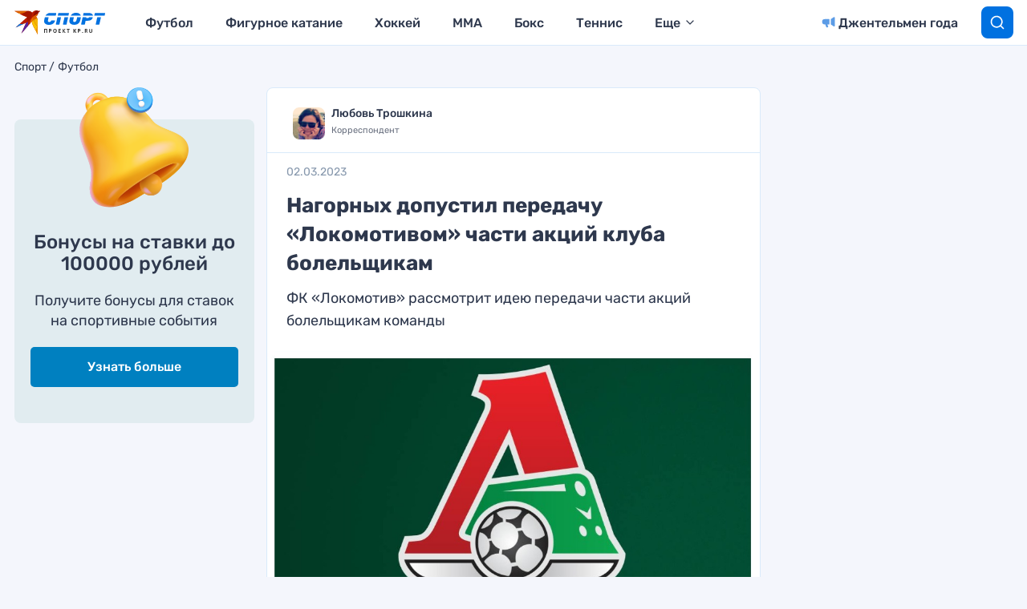

--- FILE ---
content_type: text/html; charset=UTF-8
request_url: https://www.kp.ru/sports/futbol/nagornyh-dopustil-peredachu-lokomotivom-chasti-akczij-kluba-bolelshhikam/
body_size: 25475
content:
<!DOCTYPE html>
<html>
<head>
    <meta charset="UTF-8"/>
    <meta name="viewport" content="width=device-width, initial-scale=1"/>

                    <script>
                    if (typeof dataLayer !== 'undefined') {
                        dataLayer.push({'reg': 'ru'});
                    } else {
                        dataLayer = [{'reg': 'ru'}];
                    }
                </script>
                <!-- Google Tag Manager -->
<script>(function(w,d,s,l,i){w[l]=w[l]||[];w[l].push({'gtm.start':
            new Date().getTime(),event:'gtm.js'});var f=d.getElementsByTagName(s)[0],
        j=d.createElement(s),dl=l!='dataLayer'?'&l='+l:'';j.async=true;j.src=
        'https://www.googletagmanager.com/gtm.js?id='+i+dl;f.parentNode.insertBefore(j,f);
    })(window,document,'script','dataLayer','GTM-55SRBMW');</script>
<!-- End Google Tag Manager -->

<script>
    (() => {
        const firstScrollWaiting = event => {
            const firstScroll = new Event('firstScroll', {bubbles: true});
            document.dispatchEvent(firstScroll);
            document.removeEventListener('scroll', firstScrollWaiting);
        };
        document.addEventListener('scroll', firstScrollWaiting);
    })();
</script>

<script>setTimeout(() => {ga('create', 'UA-23870775-32', 'auto');ga('send', 'event', 'read', '15_seconds');ga('create', 'UA-23870775-1', 'auto');ga('send', 'event', 'read', '15_seconds')}, 15000);setTimeout(() => {ga('create', 'UA-23870775-32', 'auto');ga('send', 'event', 'reading_on_site', '1_second');ga('create', 'UA-23870775-1', 'auto');ga('send', 'event', 'reading_on_site', '1_second')}, 1000);</script><script>
    window.Ya || (window.Ya = {});
    window.yaContextCb = window.yaContextCb || [];
    window.Ya.adfoxCode || (window.Ya.adfoxCode = {});
    window.Ya.adfoxCode.hbCallbacks || (window.Ya.adfoxCode.hbCallbacks = []);
</script>
<script src="https://yandex.ru/ads/system/context.js" async></script>
<script src="https://yandex.ru/ads/system/header-bidding.js" async></script>

<script>if(window.innerWidth<=800)var adfoxBiddersMap={myTarget:"810402",betweenDigital:"810344","adfox_imho-video":"1789581",Mediasniper:"2247235",buzzoola:"890450",Gnezdo:"2880794",Adwile:"2882367",adfox_mttech:"3287882",Hybrid:"2995016",Roxot:"2699743",videonow:"3041587",sape:"2097348",GetIntent:"3183726",adfox_adsmart:"1592040",UMG:"2972364","adfox_roden-media":"3233264",AdMile:"3443974",adriver:"728254"},adUnits=[{code:"adfox_169175190374398350",bids:[{bidder:"adfox_imho-video",params:{p1:"czbvn",p2:"hiub"}},{bidder:"adfox_mttech",params:{p1:"djrwr",p2:"gdxc"}},{bidder:"admile",params:{placementId:"ADMILE_209|"+(new Date).getTimezoneOffset()}},{bidder:"adfox_roden-media",params:{p1:"dhsgp",p2:"fdho"}},{bidder:"Gnezdo",params:{placementId:"360598"}}],sizes:[[0,0]]},{code:"adfox_163128360838812751",bids:[{bidder:"myTarget",params:{placementId:"1064173"}},{bidder:"sape",params:{placementId:"919520"}},{bidder:"adfox_adsmart",params:{p1:"connc",p2:"ul"}},{bidder:"adfox_roden-media",params:{p1:"dhsgq",p2:"hbts"}},{bidder:"UMG",params:{placementId:"11519"}},{bidder:"GetIntent",params:{placementId:"215_V_kp.ru/sports/_M_(mobile)-1m_300x250"}},{bidder:"adfox_imho-video",params:{p1:"cwtwv",p2:"hiua"}},{bidder:"videonow",params:{placementId:"9132957"}},{bidder:"Mediasniper",params:{placementId:"170007"}},{bidder:"buzzoola",params:{placementId:"1250897"}},{bidder:"adfox_mttech",params:{p1:"czwtr",p2:"hxse"}},{bidder:"adriver",params:{placementId:"2:kp_Sport_300x250_1m"}},{bidder:"Gnezdo",params:{placementId:"351624"}},{bidder:"Adwile",params:{placementId:"28983"}},{bidder:"Hybrid",params:{placementId:"660ea8864d506e2cece69070"}},{bidder:"Roxot",params:{placementId:"caca4f44-b548-4d64-b08e-2393a2431748",sendTargetRef:!0}},{bidder:"betweenDigital",params:{placementId:"4579424"}}],sizes:[[300,250],[300,300]]},{codeType:"combo",code:"adfox_163128683475055781",bids:[{bidder:"myTarget",params:{placementId:"1064177"}},{bidder:"adfox_roden-media",params:{p1:"dhsgr",p2:"hfiu"}},{bidder:"adfox_adsmart",params:{p1:"connc",p2:"ul"}},{bidder:"buzzoola",params:{placementId:"1250898"}},{bidder:"UMG",params:{placementId:"11516"}},{bidder:"GetIntent",params:{placementId:"215_V_kp.ru/sports/_M_(mobile)-10.1m_300x300"}},{bidder:"Gnezdo",params:{placementId:"354587"}},{bidder:"betweenDigital",params:{placementId:"4579939"}},{bidder:"Mediasniper",params:{placementId:"170008"}},{bidder:"adfox_mttech",params:{p1:"czwus",p2:"hujp"}},{bidder:"Roxot",params:{placementId:"e43d38a2-9c08-44df-b9cb-7845789c2a4d",sendTargetRef:!0}},{bidder:"adriver",params:{placementId:"2:kp_Sport_300x250_10.1m"}}],sizes:[[300,250]]},{code:"adfox_163128720693082850",bids:[{bidder:"myTarget",params:{placementId:"1064175"}},{bidder:"adfox_roden-media",params:{p1:"dhsgs",p2:"hfiu"}},{bidder:"adfox_adsmart",params:{p1:"dhfwo",p2:"ul"}},{bidder:"buzzoola",params:{placementId:"1250899"}},{bidder:"adriver",params:{placementId:"2:kp_Sport_300x250_6m"}},{bidder:"betweenDigital",params:{placementId:"4579551"}}],sizes:[[300,250]]}],syncPixels=[{bidder:"adfox_imho-video",pixels:["https://mc.yandex.ru/watch/66716692?page-url=110464%3Futm_source=mob_default%26utm_medium=%26utm_campaign=%26utm_content=%26utm_term=&page-ref=[PAGE_URL]"]}];else if(window.innerWidth>=800)adfoxBiddersMap={myTarget:"810402",betweenDigital:"810344",buzzoola:"890450",adfox_mttech:"2268450",Mediasniper:"2247235",Gnezdo:"2880794",Adwile:"2882367",Hybrid:"2995016",Roxot:"2699743",videonow:"3041587",sape:"2097348",UMG:"2972364",GetIntent:"3183726",adfox_adsmart:"1592040","adfox_roden-media":"3233264",adriver:"728254"},adUnits=[{code:"adfox_163128335815491274",bids:[{bidder:"myTarget",params:{placementId:"1064149"}},{bidder:"adfox_roden-media",params:{p1:"dhsgl",p2:"hfln"}},{bidder:"adfox_adsmart",params:{p1:"connb",p2:"ul"}},{bidder:"videonow",params:{placementId:"9130689"}},{bidder:"UMG",params:{placementId:"11518"}},{bidder:"GetIntent",params:{placementId:"215_V_kp.ru/sports/_D_(desktop)-1_970x250"}},{bidder:"buzzoola",params:{placementId:"1250900"}},{bidder:"adfox_mttech",params:{p1:"czwuc",p2:"hxse"}},{bidder:"Mediasniper",params:{placementId:"170005"}},{bidder:"adriver",params:{placementId:"2:kp_Sport_970x250_1"}},{bidder:"Hybrid",params:{placementId:"660ea8864d506e2cece69072"}},{bidder:"betweenDigital",params:{placementId:"4562411"}}],sizes:[[970,250]]},{code:"adfox_163128692018927292",bids:[{bidder:"myTarget",params:{placementId:"1064155"}},{bidder:"adfox_roden-media",params:{p1:"dhsgn",p2:"emwl"}},{bidder:"adfox_adsmart",params:{p1:"cqgyb",p2:"hhro"}},{bidder:"sape",params:{placementId:"919522"}},{bidder:"UMG",params:{placementId:"11514"}},{bidder:"GetIntent",params:{placementId:"215_V_kp.ru/sports/_D_(desktop)-2_300x600"}},{bidder:"videonow",params:{placementId:"9131218"}},{bidder:"buzzoola",params:{placementId:"1250901"}},{bidder:"adriver",params:{placementId:"2:kp_Sport_300x600_2"}},{bidder:"Mediasniper",params:{placementId:"170006"}},{bidder:"Gnezdo",params:{placementId:"351614"}},{bidder:"Adwile",params:{placementId:"28984"}},{bidder:"Hybrid",params:{placementId:"660ea8864d506e2cece69071"}},{bidder:"Roxot",params:{placementId:"a03e0d5e-1a72-46b3-b75d-6caba7c17256",sendTargetRef:!0}},{bidder:"betweenDigital",params:{placementId:"4578105"}}],sizes:[[300,600]]},{codeType:"combo",code:"adfox_163128675469247927",bids:[{bidder:"myTarget",params:{placementId:"1064165"}},{bidder:"adfox_roden-media",params:{p1:"dhsgm",p2:"etsw"}},{bidder:"adfox_adsmart",params:{p1:"crniu",p2:"ul"}},{bidder:"buzzoola",params:{placementId:"1250902"}},{bidder:"UMG",params:{placementId:"11517"}},{bidder:"Gnezdo",params:{placementId:"354830"}},{bidder:"adriver",params:{placementId:"2:kp_Sport_580x400_10.1"}},{bidder:"adfox_mttech",params:{p1:"czwvd",p2:"hujp"}},{bidder:"Roxot",params:{placementId:"db1f00f9-2e05-43eb-b59f-0bd60ee9f142",sendTargetRef:!0}},{bidder:"betweenDigital",params:{placementId:"4578714"}}],sizes:[[580,400]]},{code:"adfox_16312870957751526",bids:[{bidder:"myTarget",params:{placementId:"1064153"}},{bidder:"adfox_adsmart",params:{p1:"connb",p2:"ul"}},{bidder:"adfox_roden-media",params:{p1:"dhsgo",p2:"etsw"}},{bidder:"buzzoola",params:{placementId:"1250903"}},{bidder:"adriver",params:{placementId:"2:kp_Sport_728x250_6"}},{bidder:"betweenDigital",params:{placementId:"4570476"}}],sizes:[[728,90],[728,250]]}];var userTimeout=1500;window.YaHeaderBiddingSettings={biddersMap:adfoxBiddersMap,adUnits:adUnits,timeout:userTimeout,syncPixels:syncPixels};</script>    <title>Нагорных допустил передачу «Локомотивом» части акций клуба болельщикам</title>
    <script>
        console.log('Отключить всю рекламу: ' + 'off');
        console.log('Отключить 10.х слоты: ' + 'off');
        console.log('Тег restrictioned_content: ' + 'off');
    </script>
            <meta property="og:type" content="article">
        <meta class="meta_url" property="og:url" content="https://www.kp.ru/sports/futbol/nagornyh-dopustil-peredachu-lokomotivom-chasti-akczij-kluba-bolelshhikam/">
        <meta class="meta_url" name="twitter:url" content="https://www.kp.ru/sports/futbol/nagornyh-dopustil-peredachu-lokomotivom-chasti-akczij-kluba-bolelshhikam/">
            <link rel="canonical" href="https://www.kp.ru/sports/futbol/nagornyh-dopustil-peredachu-lokomotivom-chasti-akczij-kluba-bolelshhikam/">
    <meta property="og:site_name" content="">
    <meta class="meta_title" name="mrc__share_title" content='Нагорных допустил передачу «Локомотивом» части акций клуба болельщикам'>
    <meta class="meta_title" itemprop="name" content='Нагорных допустил передачу «Локомотивом» части акций клуба болельщикам'>
    <meta class="meta_title" property="og:title" content='Нагорных допустил передачу «Локомотивом» части акций клуба болельщикам'>
    <meta class="meta_title" name="twitter:title" content='Нагорных допустил передачу «Локомотивом» части акций клуба болельщикам'>
    <meta class="meta_desc" name="mrc__share_description" content='Председатель совета директоров московского «Локомотива» Юрий Нагорных заявил, что в клубе готовы рассмотреть возможность передачи некоторой части акций болельщикам.'>
    <meta class="meta_desc" property="og:description" content='Председатель совета директоров московского «Локомотива» Юрий Нагорных заявил, что в клубе готовы рассмотреть возможность передачи некоторой части акций болельщикам.'>
    <meta class="meta_desc" name="description" itemprop="description" content='Председатель совета директоров московского «Локомотива» Юрий Нагорных заявил, что в клубе готовы рассмотреть возможность передачи некоторой части акций болельщикам.'>
    <meta class="meta_desc" name="twitter:description" content='Председатель совета директоров московского «Локомотива» Юрий Нагорных заявил, что в клубе готовы рассмотреть возможность передачи некоторой части акций болельщикам.'>
    <meta class="meta_image" itemprop="image" content="https://s13.stc.all.kpcdn.net/sports/wp-content/uploads/2022/10/mycollages-43.jpg">
    <meta class="meta_image" property="og:image" content="https://s13.stc.all.kpcdn.net/sports/wp-content/uploads/2022/10/mycollages-43.jpg">
    <link class="meta_image_href" rel="image_src" href="https://s13.stc.all.kpcdn.net/sports/wp-content/uploads/2022/10/mycollages-43.jpg">
    <meta class="meta_image" name="twitter:image:src" content="https://s13.stc.all.kpcdn.net/sports/wp-content/uploads/2022/10/mycollages-43.jpg">
    <meta property="og:image:alt" content='Нагорных допустил передачу «Локомотивом» части акций клуба болельщикам'>
    <meta property="og:locale" content="ru_RU">
    <meta name="keywords" content="футбол, фк локомотив, рпл, юрий нагорных">
    <script></script>
    <script data-cfasync="false" data-no-defer="1" data-no-minify="1" data-no-optimize="1">var ewww_webp_supported=!1;function check_webp_feature(A,e){var w;e=void 0!==e?e:function(){},ewww_webp_supported?e(ewww_webp_supported):((w=new Image).onload=function(){ewww_webp_supported=0<w.width&&0<w.height,e&&e(ewww_webp_supported)},w.onerror=function(){e&&e(!1)},w.src="data:image/webp;base64,"+{alpha:"UklGRkoAAABXRUJQVlA4WAoAAAAQAAAAAAAAAAAAQUxQSAwAAAARBxAR/Q9ERP8DAABWUDggGAAAABQBAJ0BKgEAAQAAAP4AAA3AAP7mtQAAAA=="}[A])}check_webp_feature("alpha");</script><script data-cfasync="false" data-no-defer="1" data-no-minify="1" data-no-optimize="1">var Arrive=function(c,w){"use strict";if(c.MutationObserver&&"undefined"!=typeof HTMLElement){var r,a=0,u=(r=HTMLElement.prototype.matches||HTMLElement.prototype.webkitMatchesSelector||HTMLElement.prototype.mozMatchesSelector||HTMLElement.prototype.msMatchesSelector,{matchesSelector:function(e,t){return e instanceof HTMLElement&&r.call(e,t)},addMethod:function(e,t,r){var a=e[t];e[t]=function(){return r.length==arguments.length?r.apply(this,arguments):"function"==typeof a?a.apply(this,arguments):void 0}},callCallbacks:function(e,t){t&&t.options.onceOnly&&1==t.firedElems.length&&(e=[e[0]]);for(var r,a=0;r=e[a];a++)r&&r.callback&&r.callback.call(r.elem,r.elem);t&&t.options.onceOnly&&1==t.firedElems.length&&t.me.unbindEventWithSelectorAndCallback.call(t.target,t.selector,t.callback)},checkChildNodesRecursively:function(e,t,r,a){for(var i,n=0;i=e[n];n++)r(i,t,a)&&a.push({callback:t.callback,elem:i}),0<i.childNodes.length&&u.checkChildNodesRecursively(i.childNodes,t,r,a)},mergeArrays:function(e,t){var r,a={};for(r in e)e.hasOwnProperty(r)&&(a[r]=e[r]);for(r in t)t.hasOwnProperty(r)&&(a[r]=t[r]);return a},toElementsArray:function(e){return e=void 0!==e&&("number"!=typeof e.length||e===c)?[e]:e}}),e=(l.prototype.addEvent=function(e,t,r,a){a={target:e,selector:t,options:r,callback:a,firedElems:[]};return this._beforeAdding&&this._beforeAdding(a),this._eventsBucket.push(a),a},l.prototype.removeEvent=function(e){for(var t,r=this._eventsBucket.length-1;t=this._eventsBucket[r];r--)e(t)&&(this._beforeRemoving&&this._beforeRemoving(t),(t=this._eventsBucket.splice(r,1))&&t.length&&(t[0].callback=null))},l.prototype.beforeAdding=function(e){this._beforeAdding=e},l.prototype.beforeRemoving=function(e){this._beforeRemoving=e},l),t=function(i,n){var o=new e,l=this,s={fireOnAttributesModification:!1};return o.beforeAdding(function(t){var e=t.target;e!==c.document&&e!==c||(e=document.getElementsByTagName("html")[0]);var r=new MutationObserver(function(e){n.call(this,e,t)}),a=i(t.options);r.observe(e,a),t.observer=r,t.me=l}),o.beforeRemoving(function(e){e.observer.disconnect()}),this.bindEvent=function(e,t,r){t=u.mergeArrays(s,t);for(var a=u.toElementsArray(this),i=0;i<a.length;i++)o.addEvent(a[i],e,t,r)},this.unbindEvent=function(){var r=u.toElementsArray(this);o.removeEvent(function(e){for(var t=0;t<r.length;t++)if(this===w||e.target===r[t])return!0;return!1})},this.unbindEventWithSelectorOrCallback=function(r){var a=u.toElementsArray(this),i=r,e="function"==typeof r?function(e){for(var t=0;t<a.length;t++)if((this===w||e.target===a[t])&&e.callback===i)return!0;return!1}:function(e){for(var t=0;t<a.length;t++)if((this===w||e.target===a[t])&&e.selector===r)return!0;return!1};o.removeEvent(e)},this.unbindEventWithSelectorAndCallback=function(r,a){var i=u.toElementsArray(this);o.removeEvent(function(e){for(var t=0;t<i.length;t++)if((this===w||e.target===i[t])&&e.selector===r&&e.callback===a)return!0;return!1})},this},i=new function(){var s={fireOnAttributesModification:!1,onceOnly:!1,existing:!1};function n(e,t,r){return!(!u.matchesSelector(e,t.selector)||(e._id===w&&(e._id=a++),-1!=t.firedElems.indexOf(e._id)))&&(t.firedElems.push(e._id),!0)}var c=(i=new t(function(e){var t={attributes:!1,childList:!0,subtree:!0};return e.fireOnAttributesModification&&(t.attributes=!0),t},function(e,i){e.forEach(function(e){var t=e.addedNodes,r=e.target,a=[];null!==t&&0<t.length?u.checkChildNodesRecursively(t,i,n,a):"attributes"===e.type&&n(r,i)&&a.push({callback:i.callback,elem:r}),u.callCallbacks(a,i)})})).bindEvent;return i.bindEvent=function(e,t,r){t=void 0===r?(r=t,s):u.mergeArrays(s,t);var a=u.toElementsArray(this);if(t.existing){for(var i=[],n=0;n<a.length;n++)for(var o=a[n].querySelectorAll(e),l=0;l<o.length;l++)i.push({callback:r,elem:o[l]});if(t.onceOnly&&i.length)return r.call(i[0].elem,i[0].elem);setTimeout(u.callCallbacks,1,i)}c.call(this,e,t,r)},i},o=new function(){var a={};function i(e,t){return u.matchesSelector(e,t.selector)}var n=(o=new t(function(){return{childList:!0,subtree:!0}},function(e,r){e.forEach(function(e){var t=e.removedNodes,e=[];null!==t&&0<t.length&&u.checkChildNodesRecursively(t,r,i,e),u.callCallbacks(e,r)})})).bindEvent;return o.bindEvent=function(e,t,r){t=void 0===r?(r=t,a):u.mergeArrays(a,t),n.call(this,e,t,r)},o};d(HTMLElement.prototype),d(NodeList.prototype),d(HTMLCollection.prototype),d(HTMLDocument.prototype),d(Window.prototype);var n={};return s(i,n,"unbindAllArrive"),s(o,n,"unbindAllLeave"),n}function l(){this._eventsBucket=[],this._beforeAdding=null,this._beforeRemoving=null}function s(e,t,r){u.addMethod(t,r,e.unbindEvent),u.addMethod(t,r,e.unbindEventWithSelectorOrCallback),u.addMethod(t,r,e.unbindEventWithSelectorAndCallback)}function d(e){e.arrive=i.bindEvent,s(i,e,"unbindArrive"),e.leave=o.bindEvent,s(o,e,"unbindLeave")}}(window,void 0),ewww_webp_supported=!1;function check_webp_feature(e,t){var r;ewww_webp_supported?t(ewww_webp_supported):((r=new Image).onload=function(){ewww_webp_supported=0<r.width&&0<r.height,t(ewww_webp_supported)},r.onerror=function(){t(!1)},r.src="data:image/webp;base64,"+{alpha:"UklGRkoAAABXRUJQVlA4WAoAAAAQAAAAAAAAAAAAQUxQSAwAAAARBxAR/Q9ERP8DAABWUDggGAAAABQBAJ0BKgEAAQAAAP4AAA3AAP7mtQAAAA==",animation:"UklGRlIAAABXRUJQVlA4WAoAAAASAAAAAAAAAAAAQU5JTQYAAAD/////AABBTk1GJgAAAAAAAAAAAAAAAAAAAGQAAABWUDhMDQAAAC8AAAAQBxAREYiI/gcA"}[e])}function ewwwLoadImages(e){if(e){for(var t=document.querySelectorAll(".batch-image img, .image-wrapper a, .ngg-pro-masonry-item a, .ngg-galleria-offscreen-seo-wrapper a"),r=0,a=t.length;r<a;r++)ewwwAttr(t[r],"data-src",t[r].getAttribute("data-webp")),ewwwAttr(t[r],"data-thumbnail",t[r].getAttribute("data-webp-thumbnail"));for(var i=document.querySelectorAll("div.woocommerce-product-gallery__image"),r=0,a=i.length;r<a;r++)ewwwAttr(i[r],"data-thumb",i[r].getAttribute("data-webp-thumb"))}for(var n=document.querySelectorAll("video"),r=0,a=n.length;r<a;r++)ewwwAttr(n[r],"poster",e?n[r].getAttribute("data-poster-webp"):n[r].getAttribute("data-poster-image"));for(var o,l=document.querySelectorAll("img.ewww_webp_lazy_load"),r=0,a=l.length;r<a;r++)e&&(ewwwAttr(l[r],"data-lazy-srcset",l[r].getAttribute("data-lazy-srcset-webp")),ewwwAttr(l[r],"data-srcset",l[r].getAttribute("data-srcset-webp")),ewwwAttr(l[r],"data-lazy-src",l[r].getAttribute("data-lazy-src-webp")),ewwwAttr(l[r],"data-src",l[r].getAttribute("data-src-webp")),ewwwAttr(l[r],"data-orig-file",l[r].getAttribute("data-webp-orig-file")),ewwwAttr(l[r],"data-medium-file",l[r].getAttribute("data-webp-medium-file")),ewwwAttr(l[r],"data-large-file",l[r].getAttribute("data-webp-large-file")),null!=(o=l[r].getAttribute("srcset"))&&!1!==o&&o.includes("R0lGOD")&&ewwwAttr(l[r],"src",l[r].getAttribute("data-lazy-src-webp"))),l[r].className=l[r].className.replace(/\bewww_webp_lazy_load\b/,"");for(var s=document.querySelectorAll(".ewww_webp"),r=0,a=s.length;r<a;r++)e?(ewwwAttr(s[r],"srcset",s[r].getAttribute("data-srcset-webp")),ewwwAttr(s[r],"src",s[r].getAttribute("data-src-webp")),ewwwAttr(s[r],"data-orig-file",s[r].getAttribute("data-webp-orig-file")),ewwwAttr(s[r],"data-medium-file",s[r].getAttribute("data-webp-medium-file")),ewwwAttr(s[r],"data-large-file",s[r].getAttribute("data-webp-large-file")),ewwwAttr(s[r],"data-large_image",s[r].getAttribute("data-webp-large_image")),ewwwAttr(s[r],"data-src",s[r].getAttribute("data-webp-src"))):(ewwwAttr(s[r],"srcset",s[r].getAttribute("data-srcset-img")),ewwwAttr(s[r],"src",s[r].getAttribute("data-src-img"))),s[r].className=s[r].className.replace(/\bewww_webp\b/,"ewww_webp_loaded");window.jQuery&&jQuery.fn.isotope&&jQuery.fn.imagesLoaded&&(jQuery(".fusion-posts-container-infinite").imagesLoaded(function(){jQuery(".fusion-posts-container-infinite").hasClass("isotope")&&jQuery(".fusion-posts-container-infinite").isotope()}),jQuery(".fusion-portfolio:not(.fusion-recent-works) .fusion-portfolio-wrapper").imagesLoaded(function(){jQuery(".fusion-portfolio:not(.fusion-recent-works) .fusion-portfolio-wrapper").isotope()}))}function ewwwWebPInit(e){ewwwLoadImages(e),ewwwNggLoadGalleries(e),document.arrive(".ewww_webp",function(){ewwwLoadImages(e)}),document.arrive(".ewww_webp_lazy_load",function(){ewwwLoadImages(e)}),document.arrive("videos",function(){ewwwLoadImages(e)}),"loading"==document.readyState?document.addEventListener("DOMContentLoaded",ewwwJSONParserInit):("undefined"!=typeof galleries&&ewwwNggParseGalleries(e),ewwwWooParseVariations(e))}function ewwwAttr(e,t,r){null!=r&&!1!==r&&e.setAttribute(t,r)}function ewwwJSONParserInit(){"undefined"!=typeof galleries&&check_webp_feature("alpha",ewwwNggParseGalleries),check_webp_feature("alpha",ewwwWooParseVariations)}function ewwwWooParseVariations(e){if(e)for(var t=document.querySelectorAll("form.variations_form"),r=0,a=t.length;r<a;r++){var i=t[r].getAttribute("data-product_variations"),n=!1;try{for(var o in i=JSON.parse(i))void 0!==i[o]&&void 0!==i[o].image&&(void 0!==i[o].image.src_webp&&(i[o].image.src=i[o].image.src_webp,n=!0),void 0!==i[o].image.srcset_webp&&(i[o].image.srcset=i[o].image.srcset_webp,n=!0),void 0!==i[o].image.full_src_webp&&(i[o].image.full_src=i[o].image.full_src_webp,n=!0),void 0!==i[o].image.gallery_thumbnail_src_webp&&(i[o].image.gallery_thumbnail_src=i[o].image.gallery_thumbnail_src_webp,n=!0),void 0!==i[o].image.thumb_src_webp&&(i[o].image.thumb_src=i[o].image.thumb_src_webp,n=!0));n&&ewwwAttr(t[r],"data-product_variations",JSON.stringify(i))}catch(e){}}}function ewwwNggParseGalleries(e){if(e)for(var t in galleries){var r=galleries[t];galleries[t].images_list=ewwwNggParseImageList(r.images_list)}}function ewwwNggLoadGalleries(e){e&&document.addEventListener("ngg.galleria.themeadded",function(e,t){window.ngg_galleria._create_backup=window.ngg_galleria.create,window.ngg_galleria.create=function(e,t){var r=$(e).data("id");return galleries["gallery_"+r].images_list=ewwwNggParseImageList(galleries["gallery_"+r].images_list),window.ngg_galleria._create_backup(e,t)}})}function ewwwNggParseImageList(e){for(var t in e){var r=e[t];if(void 0!==r["image-webp"]&&(e[t].image=r["image-webp"],delete e[t]["image-webp"]),void 0!==r["thumb-webp"]&&(e[t].thumb=r["thumb-webp"],delete e[t]["thumb-webp"]),void 0!==r.full_image_webp&&(e[t].full_image=r.full_image_webp,delete e[t].full_image_webp),void 0!==r.srcsets)for(var a in r.srcsets)nggSrcset=r.srcsets[a],void 0!==r.srcsets[a+"-webp"]&&(e[t].srcsets[a]=r.srcsets[a+"-webp"],delete e[t].srcsets[a+"-webp"]);if(void 0!==r.full_srcsets)for(var i in r.full_srcsets)nggFSrcset=r.full_srcsets[i],void 0!==r.full_srcsets[i+"-webp"]&&(e[t].full_srcsets[i]=r.full_srcsets[i+"-webp"],delete e[t].full_srcsets[i+"-webp"])}return e}check_webp_feature("alpha",ewwwWebPInit);</script><meta name='robots' content='max-image-preview:large' />
	<style>img:is([sizes="auto" i], [sizes^="auto," i]) { contain-intrinsic-size: 3000px 1500px }</style>
	<link rel='stylesheet' id='wp-block-library-css' href='https://www.kp.ru/sports/wp-includes/css/dist/block-library/style.min.css?ver=6.8.3' type='text/css' media='all' />
<style id='classic-theme-styles-inline-css' type='text/css'>
/*! This file is auto-generated */
.wp-block-button__link{color:#fff;background-color:#32373c;border-radius:9999px;box-shadow:none;text-decoration:none;padding:calc(.667em + 2px) calc(1.333em + 2px);font-size:1.125em}.wp-block-file__button{background:#32373c;color:#fff;text-decoration:none}
</style>
<style id='elasticpress-related-posts-style-inline-css' type='text/css'>
.editor-styles-wrapper .wp-block-elasticpress-related-posts ul,.wp-block-elasticpress-related-posts ul{list-style-type:none;padding:0}.editor-styles-wrapper .wp-block-elasticpress-related-posts ul li a>div{display:inline}

</style>
<style id='global-styles-inline-css' type='text/css'>
:root{--wp--preset--aspect-ratio--square: 1;--wp--preset--aspect-ratio--4-3: 4/3;--wp--preset--aspect-ratio--3-4: 3/4;--wp--preset--aspect-ratio--3-2: 3/2;--wp--preset--aspect-ratio--2-3: 2/3;--wp--preset--aspect-ratio--16-9: 16/9;--wp--preset--aspect-ratio--9-16: 9/16;--wp--preset--color--black: #000000;--wp--preset--color--cyan-bluish-gray: #abb8c3;--wp--preset--color--white: #ffffff;--wp--preset--color--pale-pink: #f78da7;--wp--preset--color--vivid-red: #cf2e2e;--wp--preset--color--luminous-vivid-orange: #ff6900;--wp--preset--color--luminous-vivid-amber: #fcb900;--wp--preset--color--light-green-cyan: #7bdcb5;--wp--preset--color--vivid-green-cyan: #00d084;--wp--preset--color--pale-cyan-blue: #8ed1fc;--wp--preset--color--vivid-cyan-blue: #0693e3;--wp--preset--color--vivid-purple: #9b51e0;--wp--preset--gradient--vivid-cyan-blue-to-vivid-purple: linear-gradient(135deg,rgba(6,147,227,1) 0%,rgb(155,81,224) 100%);--wp--preset--gradient--light-green-cyan-to-vivid-green-cyan: linear-gradient(135deg,rgb(122,220,180) 0%,rgb(0,208,130) 100%);--wp--preset--gradient--luminous-vivid-amber-to-luminous-vivid-orange: linear-gradient(135deg,rgba(252,185,0,1) 0%,rgba(255,105,0,1) 100%);--wp--preset--gradient--luminous-vivid-orange-to-vivid-red: linear-gradient(135deg,rgba(255,105,0,1) 0%,rgb(207,46,46) 100%);--wp--preset--gradient--very-light-gray-to-cyan-bluish-gray: linear-gradient(135deg,rgb(238,238,238) 0%,rgb(169,184,195) 100%);--wp--preset--gradient--cool-to-warm-spectrum: linear-gradient(135deg,rgb(74,234,220) 0%,rgb(151,120,209) 20%,rgb(207,42,186) 40%,rgb(238,44,130) 60%,rgb(251,105,98) 80%,rgb(254,248,76) 100%);--wp--preset--gradient--blush-light-purple: linear-gradient(135deg,rgb(255,206,236) 0%,rgb(152,150,240) 100%);--wp--preset--gradient--blush-bordeaux: linear-gradient(135deg,rgb(254,205,165) 0%,rgb(254,45,45) 50%,rgb(107,0,62) 100%);--wp--preset--gradient--luminous-dusk: linear-gradient(135deg,rgb(255,203,112) 0%,rgb(199,81,192) 50%,rgb(65,88,208) 100%);--wp--preset--gradient--pale-ocean: linear-gradient(135deg,rgb(255,245,203) 0%,rgb(182,227,212) 50%,rgb(51,167,181) 100%);--wp--preset--gradient--electric-grass: linear-gradient(135deg,rgb(202,248,128) 0%,rgb(113,206,126) 100%);--wp--preset--gradient--midnight: linear-gradient(135deg,rgb(2,3,129) 0%,rgb(40,116,252) 100%);--wp--preset--font-size--small: 13px;--wp--preset--font-size--medium: 20px;--wp--preset--font-size--large: 36px;--wp--preset--font-size--x-large: 42px;--wp--preset--spacing--20: 0.44rem;--wp--preset--spacing--30: 0.67rem;--wp--preset--spacing--40: 1rem;--wp--preset--spacing--50: 1.5rem;--wp--preset--spacing--60: 2.25rem;--wp--preset--spacing--70: 3.38rem;--wp--preset--spacing--80: 5.06rem;--wp--preset--shadow--natural: 6px 6px 9px rgba(0, 0, 0, 0.2);--wp--preset--shadow--deep: 12px 12px 50px rgba(0, 0, 0, 0.4);--wp--preset--shadow--sharp: 6px 6px 0px rgba(0, 0, 0, 0.2);--wp--preset--shadow--outlined: 6px 6px 0px -3px rgba(255, 255, 255, 1), 6px 6px rgba(0, 0, 0, 1);--wp--preset--shadow--crisp: 6px 6px 0px rgba(0, 0, 0, 1);}:where(.is-layout-flex){gap: 0.5em;}:where(.is-layout-grid){gap: 0.5em;}body .is-layout-flex{display: flex;}.is-layout-flex{flex-wrap: wrap;align-items: center;}.is-layout-flex > :is(*, div){margin: 0;}body .is-layout-grid{display: grid;}.is-layout-grid > :is(*, div){margin: 0;}:where(.wp-block-columns.is-layout-flex){gap: 2em;}:where(.wp-block-columns.is-layout-grid){gap: 2em;}:where(.wp-block-post-template.is-layout-flex){gap: 1.25em;}:where(.wp-block-post-template.is-layout-grid){gap: 1.25em;}.has-black-color{color: var(--wp--preset--color--black) !important;}.has-cyan-bluish-gray-color{color: var(--wp--preset--color--cyan-bluish-gray) !important;}.has-white-color{color: var(--wp--preset--color--white) !important;}.has-pale-pink-color{color: var(--wp--preset--color--pale-pink) !important;}.has-vivid-red-color{color: var(--wp--preset--color--vivid-red) !important;}.has-luminous-vivid-orange-color{color: var(--wp--preset--color--luminous-vivid-orange) !important;}.has-luminous-vivid-amber-color{color: var(--wp--preset--color--luminous-vivid-amber) !important;}.has-light-green-cyan-color{color: var(--wp--preset--color--light-green-cyan) !important;}.has-vivid-green-cyan-color{color: var(--wp--preset--color--vivid-green-cyan) !important;}.has-pale-cyan-blue-color{color: var(--wp--preset--color--pale-cyan-blue) !important;}.has-vivid-cyan-blue-color{color: var(--wp--preset--color--vivid-cyan-blue) !important;}.has-vivid-purple-color{color: var(--wp--preset--color--vivid-purple) !important;}.has-black-background-color{background-color: var(--wp--preset--color--black) !important;}.has-cyan-bluish-gray-background-color{background-color: var(--wp--preset--color--cyan-bluish-gray) !important;}.has-white-background-color{background-color: var(--wp--preset--color--white) !important;}.has-pale-pink-background-color{background-color: var(--wp--preset--color--pale-pink) !important;}.has-vivid-red-background-color{background-color: var(--wp--preset--color--vivid-red) !important;}.has-luminous-vivid-orange-background-color{background-color: var(--wp--preset--color--luminous-vivid-orange) !important;}.has-luminous-vivid-amber-background-color{background-color: var(--wp--preset--color--luminous-vivid-amber) !important;}.has-light-green-cyan-background-color{background-color: var(--wp--preset--color--light-green-cyan) !important;}.has-vivid-green-cyan-background-color{background-color: var(--wp--preset--color--vivid-green-cyan) !important;}.has-pale-cyan-blue-background-color{background-color: var(--wp--preset--color--pale-cyan-blue) !important;}.has-vivid-cyan-blue-background-color{background-color: var(--wp--preset--color--vivid-cyan-blue) !important;}.has-vivid-purple-background-color{background-color: var(--wp--preset--color--vivid-purple) !important;}.has-black-border-color{border-color: var(--wp--preset--color--black) !important;}.has-cyan-bluish-gray-border-color{border-color: var(--wp--preset--color--cyan-bluish-gray) !important;}.has-white-border-color{border-color: var(--wp--preset--color--white) !important;}.has-pale-pink-border-color{border-color: var(--wp--preset--color--pale-pink) !important;}.has-vivid-red-border-color{border-color: var(--wp--preset--color--vivid-red) !important;}.has-luminous-vivid-orange-border-color{border-color: var(--wp--preset--color--luminous-vivid-orange) !important;}.has-luminous-vivid-amber-border-color{border-color: var(--wp--preset--color--luminous-vivid-amber) !important;}.has-light-green-cyan-border-color{border-color: var(--wp--preset--color--light-green-cyan) !important;}.has-vivid-green-cyan-border-color{border-color: var(--wp--preset--color--vivid-green-cyan) !important;}.has-pale-cyan-blue-border-color{border-color: var(--wp--preset--color--pale-cyan-blue) !important;}.has-vivid-cyan-blue-border-color{border-color: var(--wp--preset--color--vivid-cyan-blue) !important;}.has-vivid-purple-border-color{border-color: var(--wp--preset--color--vivid-purple) !important;}.has-vivid-cyan-blue-to-vivid-purple-gradient-background{background: var(--wp--preset--gradient--vivid-cyan-blue-to-vivid-purple) !important;}.has-light-green-cyan-to-vivid-green-cyan-gradient-background{background: var(--wp--preset--gradient--light-green-cyan-to-vivid-green-cyan) !important;}.has-luminous-vivid-amber-to-luminous-vivid-orange-gradient-background{background: var(--wp--preset--gradient--luminous-vivid-amber-to-luminous-vivid-orange) !important;}.has-luminous-vivid-orange-to-vivid-red-gradient-background{background: var(--wp--preset--gradient--luminous-vivid-orange-to-vivid-red) !important;}.has-very-light-gray-to-cyan-bluish-gray-gradient-background{background: var(--wp--preset--gradient--very-light-gray-to-cyan-bluish-gray) !important;}.has-cool-to-warm-spectrum-gradient-background{background: var(--wp--preset--gradient--cool-to-warm-spectrum) !important;}.has-blush-light-purple-gradient-background{background: var(--wp--preset--gradient--blush-light-purple) !important;}.has-blush-bordeaux-gradient-background{background: var(--wp--preset--gradient--blush-bordeaux) !important;}.has-luminous-dusk-gradient-background{background: var(--wp--preset--gradient--luminous-dusk) !important;}.has-pale-ocean-gradient-background{background: var(--wp--preset--gradient--pale-ocean) !important;}.has-electric-grass-gradient-background{background: var(--wp--preset--gradient--electric-grass) !important;}.has-midnight-gradient-background{background: var(--wp--preset--gradient--midnight) !important;}.has-small-font-size{font-size: var(--wp--preset--font-size--small) !important;}.has-medium-font-size{font-size: var(--wp--preset--font-size--medium) !important;}.has-large-font-size{font-size: var(--wp--preset--font-size--large) !important;}.has-x-large-font-size{font-size: var(--wp--preset--font-size--x-large) !important;}
:where(.wp-block-post-template.is-layout-flex){gap: 1.25em;}:where(.wp-block-post-template.is-layout-grid){gap: 1.25em;}
:where(.wp-block-columns.is-layout-flex){gap: 2em;}:where(.wp-block-columns.is-layout-grid){gap: 2em;}
:root :where(.wp-block-pullquote){font-size: 1.5em;line-height: 1.6;}
</style>
<link data-minify="1" rel='stylesheet' id='euro-2021-style-css' href='https://www.kp.ru/sports/wp-content/cache/min/1/sports/wp-content/themes/sports/assets/css/general.css?ver=1766997215' type='text/css' media='all' />
<link data-minify="1" rel='stylesheet' id='elasticpress-facets-css' href='https://www.kp.ru/sports/wp-content/cache/min/1/sports/wp-content/plugins/elasticpress/dist/css/facets-styles.css?ver=1766997215' type='text/css' media='all' />
<noscript><style>.lazyload[data-src]{display:none !important;}</style></noscript><style>.lazyload{background-image:none !important;}.lazyload:before{background-image:none !important;}</style><style>.wp-block-gallery.is-cropped .blocks-gallery-item picture{height:100%;width:100%;}</style><link rel="amphtml" href="https://www.kp.ru/sports/futbol/nagornyh-dopustil-peredachu-lokomotivom-chasti-akczij-kluba-bolelshhikam/amp/"><link rel="icon" href="https://s7.stc.all.kpcdn.net/sports/wp-content/uploads/2021/05/cropped-index-32x32.png" sizes="32x32" />
<link rel="icon" href="https://s15.stc.all.kpcdn.net/sports/wp-content/uploads/2021/05/cropped-index-192x192.png" sizes="192x192" />
<link rel="apple-touch-icon" href="https://s9.stc.all.kpcdn.net/sports/wp-content/uploads/2021/05/cropped-index-180x180.png" />
<meta name="msapplication-TileImage" content="https://s12.stc.all.kpcdn.net/sports/wp-content/uploads/2021/05/cropped-index-270x270.png" />
<noscript><style id="rocket-lazyload-nojs-css">.rll-youtube-player, [data-lazy-src]{display:none !important;}</style></noscript><script type="application/ld+json">{
                                "@context": "https://schema.org",
                                "@type": "NewsArticle",
                                "mainEntityOfPage": {
                                    "@type": "WebPage",
                                    "@id": "https://www.kp.ru/sports/futbol/nagornyh-dopustil-peredachu-lokomotivom-chasti-akczij-kluba-bolelshhikam/"
                                },
                                "headline": "Нагорных допустил передачу «Локомотивом» части акций клуба болельщикам",
                                
                                "name": "Нагорных допустил передачу «Локомотивом» части акций клуба болельщикам",
                                "description": "Председатель совета директоров московского «Локомотива» Юрий Нагорных заявил, что в клубе готовы рассмотреть возможность передачи некоторой части акций болельщикам.",
                                "image": ["https://s1.stc.all.kpcdn.net/sports/wp-content/uploads/2022/10/mycollages-43.jpg"],
                                "datePublished": "2023-03-02T16:18:06+03:00",
                                "dateModified": "2023-03-02T16:18:10+03:00",
                                "author": {
                                    "@type": "Person",
                                    "name": "Любовь Трошкина",
                                    "url": "https://www.kp.ru/sports/avtory/lyubov-troshkina/"
                                },
                                "articleSection" : ["Новости РПЛ","РПЛ","Футбол"],
                                "publisher": {
                                    "@type": "Organization",
                                    "name": "Комсомольская правда",
                                    "logo": {
                                        "@type": "ImageObject",
                                        "url": "//s11.stc.all.kpcdn.net/share/i/ivory/7ffb35b9899c6d45a101927365c57d24.png",
                                        "width":264,
                                        "height":59
                                    }
                                }
                }</script>    
</head>

<body id="body" class="wp-singular post-template-default single single-post postid-152049 single-format-standard wp-theme-sports">
<script data-cfasync="false" data-no-defer="1" data-no-minify="1" data-no-optimize="1">if(typeof ewww_webp_supported==="undefined"){var ewww_webp_supported=!1}if(ewww_webp_supported){document.body.classList.add("webp-support")}</script>

<!--AdFox START-->
<!--kp_sites-->
<!--Площадка: kp.ru - Спорт / * / *-->
<!--Тип баннера: Sport (mobile, tablet) - fullscreen-->
<!--Расположение: верх страницы-->
<div data-rocket-location-hash="d63a9caa57d8215ffe76c613fd1ff337" id="adfox_169175190374398350"></div>
<script>
    window.yaContextCb.push(()=>{
        Ya.adfoxCode.createAdaptive({
            ownerId: 232598,
            containerId: 'adfox_169175190374398350',
            params: {
                pp: 'g',
                ps: 'exzh',
                p2: 'imti',
                puid1: '',
                puid2: '',
                puid3: '',
                puid4: '',
                puid5: '',
                puid6: '',
                puid7: ''
            }
        }, ['tablet', 'phone'], {
            tabletWidth: 1023,
            phoneWidth: 767,
            isAutoReloads: false
        })
    })
</script><!--AdFox START-->
<!--kp_sites-->
<!--Площадка: Sport / * / *-->
<!--Тип баннера: Sport (desktop) - Catfish-->
<!--Расположение: <верх страницы>-->
<div data-rocket-location-hash="e4489ac18f46df8e67a2aa811a05c2a0" id="adfox_163128729682629212"></div>
<script>
    setTimeout(() => {
        window.yaContextCb.push(()=>{
            Ya.adfoxCode.createAdaptive({
                ownerId: 232598,
                containerId: 'adfox_163128729682629212',
                params: {
                    pp: 'g',
                    ps: 'exzh',
                    p2: 'hfhs',
                    puid1: '',
                    puid2: '',
                    puid3: '',
                    puid4: '',
                    puid5: '',
                    puid6: '',
                    puid7: ''
                }
            }, ['desktop'], {
                tabletWidth: 1023,
                phoneWidth: 767,
                isAutoReloads: false
            })
        })
    }, 3000);
</script><!--AdFox START-->
<!--kp_sites-->
<!--Площадка: Sport / * / *-->
<!--Тип баннера: Sport (mobile) - Catfish-->
<!--Расположение: <верх страницы>-->
<div data-rocket-location-hash="d8851d141b1007d57c365a77eac4e53a" id="adfox_163128735674588635"></div>
<script>
    document.addEventListener('scroll',callCatfishM);
    function callCatfishM() {
        document.removeEventListener('scroll',callCatfishM);
    window.yaContextCb.push(()=>{
        Ya.adfoxCode.createAdaptive({
            ownerId: 232598,
            containerId: 'adfox_163128735674588635',
            params: {
                pp: 'g',
                ps: 'exzh',
                p2: 'hfht',
                puid1: '',
                puid2: '',
                puid3: '',
                puid4: '',
                puid5: '',
                puid6: '',
                puid7: ''
            }
        }, ['phone'], {
            tabletWidth: 1023,
            phoneWidth: 767,
            isAutoReloads: false
        })
    })}
</script><!--AdFox START-->
<!--kp_sites-->
<!--Площадка: kp.ru - Спорт / * / *-->
<!--Тип баннера: Sport (mobile) - in-image-->
<!--Расположение: верх страницы-->
<div data-rocket-location-hash="87f5c55209606570b2932611c971e312" id="adfox_173019805255964706"></div>
<script>
    window.yaContextCb.push(()=>{
        Ya.adfoxCode.createAdaptive({
            ownerId: 232598,
            containerId: 'adfox_173019805255964706',
            params: {
                pp: 'g',
                ps: 'exzh',
                p2: 'jfva',
                puid1: '',
                puid2: '',
                puid3: '',
                puid4: '',
                puid5: '',
                puid6: '',
                puid7: ''
            }
        }, ['tablet', 'phone'], {
            tabletWidth: 1023,
            phoneWidth: 767,
            isAutoReloads: false
        })
    })
</script><!--AdFox START-->
<!--kp_sites-->
<!--Площадка: kp.ru - Спорт / * / *-->
<!--Тип баннера: Sport (desktop) - in-image-->
<!--Расположение: верх страницы-->
<div data-rocket-location-hash="2d51f2b605c0b18a2466dc038b39a5ef" id="adfox_173019808482684706"></div>
<script>
    window.yaContextCb.push(()=>{
        Ya.adfoxCode.createAdaptive({
            ownerId: 232598,
            containerId: 'adfox_173019808482684706',
            params: {
                pp: 'g',
                ps: 'exzh',
                p2: 'jfvb',
                puid1: '',
                puid2: '',
                puid3: '',
                puid4: '',
                puid5: '',
                puid6: '',
                puid7: ''
            }
        }, ['desktop'], {
            tabletWidth: 1023,
            phoneWidth: 767,
            isAutoReloads: false
        })
    })
</script>
<div data-rocket-location-hash="dc73a6855ddc7546ef6bbf1e071b622d" class="site-wrapper">

    <div data-rocket-location-hash="8f8dc83513485a6586fb5ee177a6d61e" class="page-header">
        <div data-rocket-location-hash="35a02d91ff0163d136c173bff984148f" class="grid-container">
            <div id="header-inner" class="page-header__inner overflow-hidden">

                <div id="mobile-menu-trigger" class="page-header__mobile-menu-trigger hide-for-large"></div>

                <div class="page-header__logos">

                    <a class="page-header__logo-kp" href="https://kp.ru">
                        <img class="page-header__logo-kp-image" src="data:image/svg+xml,%3Csvg%20xmlns='http://www.w3.org/2000/svg'%20viewBox='0%200%2032%2030'%3E%3C/svg%3E" height="30" width="32" alt="КП" data-lazy-src="https://www.kp.ru/sports/wp-content/themes/sports/assets/images/bird-kp.svg"><noscript><img class="page-header__logo-kp-image" src="https://www.kp.ru/sports/wp-content/themes/sports/assets/images/bird-kp.svg" height="30" width="32" alt="КП"></noscript>
                    </a>

                    <a class="page-header__logo-euro" href="https://www.kp.ru/sports/">
                        <img class="page-header__logo-e-20-image" src="data:image/svg+xml,%3Csvg%20xmlns='http://www.w3.org/2000/svg'%20viewBox='0%200%2076%2025'%3E%3C/svg%3E" width="76" height="25" alt="" data-lazy-src="https://www.kp.ru/sports/wp-content/themes/sports/assets/images/sport-kp.svg"><noscript><img class="page-header__logo-e-20-image" src="https://www.kp.ru/sports/wp-content/themes/sports/assets/images/sport-kp.svg" width="76" height="25" alt=""></noscript>
                    </a>

                </div>

                <div class="page-header__menu-wrapper show-for-large" id="main-menu-wrapper">
                    <nav class="menu-main-menu-container"><ul id="menu-main-menu" class="main-menu"><li id="menu-item-8182" class="menu-item menu-item-type-taxonomy menu-item-object-category current-post-ancestor current-menu-parent current-post-parent menu-item-has-children menu-item-8182"><a href="https://www.kp.ru/sports/futbol/">Футбол</a>
<ul class="sub-menu">
	<li id="menu-item-20173" class="menu-item menu-item-type-taxonomy menu-item-object-category current-post-ancestor current-menu-parent current-post-parent menu-item-20173"><a href="https://www.kp.ru/sports/futbol/rpl/">РПЛ</a></li>
	<li id="menu-item-20172" class="menu-item menu-item-type-taxonomy menu-item-object-category menu-item-20172"><a href="https://www.kp.ru/sports/futbol/liga-chempionov-po-futbolu/">Лига чемпионов</a></li>
	<li id="menu-item-20171" class="menu-item menu-item-type-taxonomy menu-item-object-category menu-item-20171"><a href="https://www.kp.ru/sports/futbol/liga-evropy-po-futbolu/">Лига Европы</a></li>
</ul>
</li>
<li id="menu-item-8185" class="menu-item menu-item-type-taxonomy menu-item-object-category menu-item-8185"><a href="https://www.kp.ru/sports/figurnoe-katanie/">Фигурное катание</a></li>
<li id="menu-item-8186" class="menu-item menu-item-type-taxonomy menu-item-object-category menu-item-8186"><a href="https://www.kp.ru/sports/hokkej/">Хоккей</a></li>
<li id="menu-item-8184" class="menu-item menu-item-type-taxonomy menu-item-object-category menu-item-8184"><a href="https://www.kp.ru/sports/smeshannye-edinoborstva-mma/">MMA</a></li>
<li id="menu-item-8850" class="menu-item menu-item-type-taxonomy menu-item-object-category menu-item-8850"><a href="https://www.kp.ru/sports/boks/">Бокс</a></li>
<li id="menu-item-8851" class="menu-item menu-item-type-taxonomy menu-item-object-category menu-item-8851"><a href="https://www.kp.ru/sports/tennis/">Теннис</a></li>
<li id="menu-item-20167" class="menu-item menu-item-type-taxonomy menu-item-object-category menu-item-20167"><a href="https://www.kp.ru/sports/avto/">Автоспорт</a></li>
<li id="menu-item-20168" class="menu-item menu-item-type-taxonomy menu-item-object-category menu-item-20168"><a href="https://www.kp.ru/sports/basketbol/">Баскетбол</a></li>
<li id="menu-item-25392" class="menu-item menu-item-type-taxonomy menu-item-object-category menu-item-25392"><a href="https://www.kp.ru/sports/biatlon/">Биатлон</a></li>
<li id="menu-item-25390" class="menu-item menu-item-type-taxonomy menu-item-object-category menu-item-25390"><a href="https://www.kp.ru/sports/shahmaty/">Шахматы</a></li>
<li id="menu-item-25391" class="menu-item menu-item-type-taxonomy menu-item-object-category menu-item-25391"><a href="https://www.kp.ru/sports/kibersport/">Киберспорт</a></li>
<li id="menu-item-53183" class="menu-item menu-item-type-taxonomy menu-item-object-category menu-item-53183"><a href="https://www.kp.ru/sports/legkaya-atletika/">Легкая атлетика</a></li>
<li id="menu-item-25389" class="menu-item menu-item-type-taxonomy menu-item-object-category menu-item-25389"><a href="https://www.kp.ru/sports/doping/">Допинг</a></li>
<li id="menu-item-20170" class="menu-item menu-item-type-taxonomy menu-item-object-category menu-item-20170"><a href="https://www.kp.ru/sports/fitnes/">Фитнес</a></li>
<li id="menu-item-273141" class="menu-item menu-item-type-custom menu-item-object-custom menu-item-273141"><a href="https://www.kp.ru/sports/win/">Прогнозы на спорт</a></li>
<li id="menu-item-274548" class="menu-item menu-item-type-custom menu-item-object-custom menu-item-274548"><a href="https://www.kp.ru/sports/win/bukmekerskye-kontory/">Лучшие букмекеры</a></li>

                            <li class="main-menu__duplicator-wrapper hidden">
                            <div id="main-menu-duplicator-trigger" class="main-menu__duplicator-trigger">еще</div>
                            <div id="main-menu-duplicator" class="main-menu__duplicator">
                                <div id="main-menu-duplicator-list" class="main-menu__duplicator-list"></div>
                            </div>
                        </li>
                    </ul></nav>                </div>

                    <div class="page-header__buttons show-for-large">
                    <a class="page-header__menu-button page-header__menu-button--icon-loudspeaker" href="https://www.kp.ru/sports/gentleman-2025/">Джентельмен года</a>
            </div>
                    <span id="search-trigger" class="page-header__search-trigger"></span>

                <div id="search-form" class="page-header__search-form">
                    <form action="https://www.kp.ru/sports/" method="get">
                        <div class="page-header__search-inner">
                            <span class="page-header__search-icon"></span>
                            <input class="page-header__search-input" name="s" type="text" placeholder="Поиск" value="">
                            <input id="search-reset" class="page-header__search-reset" type="reset" value="Очистить">
                        </div>
                        <input class="page-header__search-submit" type="submit" value="Найти">
                    </form>
                </div>

            </div>
        </div>
    </div>

<div data-rocket-location-hash="a625ce70f0daaf4d82611bdeb7feb425" class="ad-slot__tablet-1 show-for-medium-only"><!--AdFox START-->
<!--kp_sites-->
<!--Площадка: Sport / * / *-->
<!--Тип баннера: Sport (tablet) - 1-->
<!--Расположение: <верх страницы>-->
<div data-rocket-location-hash="67a3092e34d9066eb97ee2d9b9223ad8" id="adfox_16312852544621329"></div>
<script>
    window.yaContextCb.push(()=>{
            Ya.adfoxCode.createAdaptive({
                ownerId: 232598,
                containerId: 'adfox_16312852544621329',
                params: {
                    pp: 'g',
                    ps: 'exzh',
                    p2: 'hgdc',
                    puid1: '',
                    puid2: '',
                    puid3: '',
                    puid4: '',
                    puid5: '',
                    puid6: '',
                    puid7: ''
                }
            }, ['tablet'], {
                tabletWidth: 1023,
                phoneWidth: 767,
                isAutoReloads: false
            })
        });
</script></div>
    <div data-rocket-location-hash="6ee50a0aeda1d244c87915a3295819be" class="grid-container site-content">

        <div data-rocket-location-hash="490238d248d9c6ec2fc54a50616c0579" class="grid-x">
                <div class="breadcrumbs">
        <a class="breadcrumbs__item" href="https://www.kp.ru/sports/">Спорт</a>
                    <a class="breadcrumbs__item" href="https://www.kp.ru/sports/futbol/">Футбол</a>
                </div>
    <script type="application/ld+json">
        {
            "@context": "http://schema.org",
            "@type": "BreadcrumbList",
            "itemListElement": [{ "@type": "ListItem", "position": 1, "item": { "@id": "https://www.kp.ru/sports", "name": "Спорт" } },{ "@type": "ListItem", "position": 2, "item": { "@id": "https://www.kp.ru/sports/futbol/", "name": "Футбол" } }]
        }

    </script>
        </div>

        <div data-rocket-location-hash="c08c0f638fe12b33837cb16fa0649680" class="grid-x">

            <div class="cell auto">
                <div class="grid-x grid-margin-x grid-margin-y">
                                            <div class="large-4 cell show-for-large">

                            <div class="left-sidebar">

                                            <div class="side-block__container">
                                    <div class="side-block__img-wrapper">
                        <img src="data:image/svg+xml,%3Csvg%20xmlns='http://www.w3.org/2000/svg'%20viewBox='0%200%200%200'%3E%3C/svg%3E" class="side-block__img ewww_webp_lazy_load" alt="" data-lazy-src="https://s1.stc.all.kpcdn.net/sports/wp-content/uploads/2025/05/bell.png" data-lazy-src-webp="https://s1.stc.all.kpcdn.net/sports/wp-content/uploads/2025/05/bell.png.webp"><noscript><img src="https://s1.stc.all.kpcdn.net/sports/wp-content/uploads/2025/05/bell.png" class="side-block__img" alt=""></noscript>
                    </div>
                                    <div class="side-block__title">Бонусы на ставки до 100000 рублей</div>                <div class="side-block__text">Получите бонусы для ставок на спортивные события</div>                                <a style="background-color: #0080c0" class="side-block__button" href="https://www.kp.ru/sports/win/bonus/" target="_blank" rel = "noindex nofollow noopener noreferrer">Узнать больше</a>
                
                                </div>
            <link data-minify="1" rel="stylesheet" href="https://www.kp.ru/sports/wp-content/cache/min/1/sports/wp-content/themes/sports/assets/css/side-block.css?ver=1766997215">
                                            <div style="display: none;">
                                    <svg xmlns="http://www.w3.org/2000/svg" width="0" height="0"><g id="gift"><path d="M1.1 4.09h13.74a1.1 1.1 0 0 1 1.1 1.1v2.5a1.1 1.1 0 0 1-1.1 1.09H1.1A1.1 1.1 0 0 1 0 7.68v-2.5a1.1 1.1 0 0 1 1.1-1.1Zm13.74 3.75a.16.16 0 0 0 .16-.16v-2.5a.16.16 0 0 0-.16-.15H1.1a.16.16 0 0 0-.15.15v2.5a.16.16 0 0 0 .15.16Z"></path><path d="M13.6 15.03H2.33a1.1 1.1 0 0 1-1.09-1.1V8.31a.47.47 0 0 1 .94 0v5.62a.16.16 0 0 0 .15.16H13.6a.16.16 0 0 0 .16-.16V8.31a.47.47 0 0 1 .94 0v5.62a1.1 1.1 0 0 1-1.1 1.1Z"></path><path d="M7.97 15.03a.47.47 0 0 1-.47-.47v-10a.47.47 0 0 1 .47-.47.47.47 0 0 1 .47.47v10a.47.47 0 0 1-.47.47Z"></path><path d="M7.97 5.03a.47.47 0 0 1-.47-.47c0-.3.03-2.87 1.02-3.87A2.35 2.35 0 1 1 11.84 4c-1 .99-3.58 1.02-3.87 1.02ZM10.18.94a1.4 1.4 0 0 0-1 .42 5.15 5.15 0 0 0-.73 2.72 5.16 5.16 0 0 0 2.73-.74 1.41 1.41 0 0 0-1-2.4Z"></path><path d="M7.97 5.03C7.67 5.03 5.1 5 4.1 4A2.35 2.35 0 1 1 7.42.69c.99 1 1.02 3.58 1.02 3.87a.47.47 0 0 1-.47.47ZM5.76.94a1.41 1.41 0 0 0-1 2.4 5.16 5.16 0 0 0 2.72.74 5.16 5.16 0 0 0-.73-2.73 1.4 1.4 0 0 0-1-.4Z"></path></g><g id="apple"><path d="M12.24 9.57a4.08 4.08 0 0 1 1.95-3.43 4.2 4.2 0 0 0-3.3-1.79c-1.4-.14-2.73.83-3.44.83s-1.81-.8-2.97-.79A4.4 4.4 0 0 0 .75 6.65C-.83 9.41.35 13.5 1.9 15.72c.76 1.1 1.66 2.32 2.85 2.28 1.14-.05 1.57-.74 2.94-.74s1.77.74 2.98.72c1.22-.03 2-1.12 2.75-2.21a9.95 9.95 0 0 0 1.25-2.56 3.98 3.98 0 0 1-2.42-3.64Z"></path><path d="M9.98 2.87A3.97 3.97 0 0 0 10.9 0a4.03 4.03 0 0 0-2.65 1.36 3.77 3.77 0 0 0-.95 2.79 3.34 3.34 0 0 0 2.67-1.28Z"></path></g><g id="android"><path d="M1.13 5.05A1.13 1.13 0 0 0 0 6.18v4.5a1.13 1.13 0 0 0 2.25 0v-4.5a1.13 1.13 0 0 0-1.12-1.13Z"></path><path d="M13.5 5.05a1.13 1.13 0 0 0-1.12 1.13v4.5a1.13 1.13 0 1 0 2.25 0v-4.5a1.13 1.13 0 0 0-1.12-1.13Z"></path><path d="M2.81 14.06h1.13v2.81a1.13 1.13 0 1 0 2.25 0v-2.81h2.25v2.81a1.13 1.13 0 1 0 2.26 0v-2.81h1.12V5.62h-9Z"></path><path d="m9.97 1.42.58-1a.28.28 0 1 0-.49-.28l-.56.98a4.5 4.5 0 0 0-4.37 0L4.57.14a.28.28 0 0 0-.49.28l.58 1A4.5 4.5 0 0 0 2.8 5.05h9.01a4.5 4.5 0 0 0-1.85-3.63ZM5.63 3.38a.56.56 0 1 1 .56-.57.56.56 0 0 1-.56.57Zm3.38 0a.56.56 0 1 1 .56-.57.56.56 0 0 1-.56.57Z"></path></g><g id="copy"><path d="M14.4 3.55h-1.95v-1.6A1.95 1.95 0 0 0 10.49 0H1.95A1.95 1.95 0 0 0 0 1.95v8.54a1.96 1.96 0 0 0 1.95 1.96h1.6v1.95a1.6 1.6 0 0 0 1.6 1.6h9.25a1.6 1.6 0 0 0 1.6-1.6V5.14a1.6 1.6 0 0 0-1.6-1.59ZM1.95 11.38a.89.89 0 0 1-.88-.89V1.95a.88.88 0 0 1 .88-.88h8.54a.89.89 0 0 1 .89.88v1.6H5.14a1.6 1.6 0 0 0-1.59 1.6v6.23Zm12.98 3.02a.53.53 0 0 1-.53.53H5.14a.53.53 0 0 1-.53-.53V5.14a.53.53 0 0 1 .53-.53h9.26a.53.53 0 0 1 .53.53Z"></path></g><g id="live"><path d="M3.6.2a.68.68 0 0 1 0 .95 7.65 7.65 0 0 0 0 10.82.68.68 0 1 1-.96.96A9 9 0 0 1 2.64.2a.68.68 0 0 1 .95 0Zm11.76 0a9 9 0 0 1 0 12.73.68.68 0 1 1-.95-.96 7.65 7.65 0 0 0 0-10.82.68.68 0 1 1 .95-.95ZM6.14 2.74a.68.68 0 0 1 0 .96 4.05 4.05 0 0 0 0 5.73.68.68 0 0 1-.96.95 5.4 5.4 0 0 1 0-7.64.68.68 0 0 1 .96 0Zm6.68 0a5.4 5.4 0 0 1 0 7.64.68.68 0 0 1-.96-.96 4.05 4.05 0 0 0 0-5.72.68.68 0 0 1 .96-.96ZM9 5.21a1.35 1.35 0 1 1-1.35 1.35A1.35 1.35 0 0 1 9 5.21Z"></path></g><g id="diamond"><path d="m1.87 5.63 5.47 5.84-2.63-5.84ZM9 12.4l3.07-6.79H5.94ZM4.73 4.5l1.8-3.38h-2.3L1.69 4.5Zm5.93 6.97 5.48-5.84H13.3ZM6.01 4.5H12l-1.8-3.37H7.8Zm7.26 0h3.05l-2.54-3.37h-2.3ZM14.51.23l3.38 4.5a.54.54 0 0 1 .11.36.54.54 0 0 1-.15.36l-8.43 9a.53.53 0 0 1-.42.18.53.53 0 0 1-.41-.18l-8.44-9A.54.54 0 0 1 0 5.09a.54.54 0 0 1 .12-.36L3.49.23A.51.51 0 0 1 3.94 0h10.13a.51.51 0 0 1 .44.23Z"></path></g><g id="shield"><path d="M7.36 0 0 3.27v4.91A10.18 10.18 0 0 0 7.36 18a10.18 10.18 0 0 0 7.37-9.82v-4.9Zm0 9h5.73a8.74 8.74 0 0 1-5.73 7.3V9H1.64V4.34l5.72-2.55Z"></path></g></svg>
                                </div>
                            </div>

                        </div>
                        
                    <div class="cell auto">
                        <div class="page-content__wrapper">
                            <div id="article-wrapper-152049"
                                 class="page-content__article-wrapper kp-articles"
                                 data-title="Нагорных допустил передачу «Локомотивом» части акций клуба болельщикам"
                                 data-url="https://www.kp.ru/sports/futbol/nagornyh-dopustil-peredachu-lokomotivom-chasti-akczij-kluba-bolelshhikam/"
                            >
                                
<div class="page-content__header">

            <div class="page-content__header-top">

            <div class="page-content__authors">
                                        <span class="page-content__author">
                            <span class="page-content__author-avatar-wrapper">
                                <img class="page-content__author-avatar" src="data:image/svg+xml,%3Csvg%20xmlns='http://www.w3.org/2000/svg'%20viewBox='0%200%20400%20400'%3E%3C/svg%3E" width="400" height="400" data-lazy-src="https://s2.stc.all.kpcdn.net/sports/wp-content/uploads/2021/05/lyubov-troshkina.jpeg"><noscript><img class="page-content__author-avatar" src="https://s2.stc.all.kpcdn.net/sports/wp-content/uploads/2021/05/lyubov-troshkina.jpeg" width="400" height="400"></noscript>
                            </span>
                            <span class="page-content__author-text">
                                <span class="page-content__author-name">Любовь Трошкина</span>
                                <span class="page-content__author-position">Корреспондент</span>
                            </span>
                        </span>
                                    </div>
                    </div>
        

    <div class="page-content__header-bottom">

        <div class="page-content__header-date">02.03.2023</div>

        <h1 class="page-content__header-title">Нагорных допустил передачу «Локомотивом» части акций клуба болельщикам</h1>

                    <div class="page-content__header-excerpt"><p>ФК «Локомотив» рассмотрит идею передачи части акций болельщикам команды</p>
</div>
        
        <div class="ad-slot__sport-mobile-1 hide-for-medium ad-slot--fallback"><!--AdFox START-->
<!--kp_sites-->
<!--Площадка: Sport / * / *-->
<!--Тип баннера: Sport (mobile) - 1-->
<!--Расположение: <верх страницы>-->
<div></div><script>if (window.innerWidth <= 800) {
    (() => {
        const me = document.currentScript,
            div = me.previousSibling,
            id = 'adfox_' + Math.floor(Math.random() * 1000000000000000000),
            params = {
                code: id,
                "bids":[{"bidder":"myTarget","params":{"placementId":"1064173"}},{"bidder":"sape","params":{"placementId":"919520"}},{bidder:'adfox_adsmart',params:{p1:'connc',p2:'ul'}},{"bidder":"adfox_roden-media","params":{p1:'dhsgq',p2:'hbts',}},{bidder:'UMG',params:{placementId:'11519'}},{bidder:'GetIntent',params:{placementId:'215_V_kp.ru/sports/_M_(mobile)-1m_300x250'}},{"bidder":"adfox_imho-video","params":{"p1":"cwtwv","p2":"hiua"}},{bidder:'videonow',params:{placementId:'9132957'}},{bidder:"Mediasniper",params:{placementId:"170007"}},{bidder:'buzzoola',params:{placementId:'1250897'}},{bidder:'adfox_mttech',params:{p1:'czwtr',p2:'hxse',}},{bidder:'adriver',params:{placementId:'2:kp_Sport_300x250_1m'}},{bidder:'Gnezdo',params:{placementId:'351624'}},{bidder:'Adwile',params:{placementId:'28983'}},{bidder:'Hybrid',params:{placementId:'660ea8864d506e2cece69070'}},{bidder:'Roxot',params:{placementId:'caca4f44-b548-4d64-b08e-2393a2431748',sendTargetRef:true}},{"bidder":"betweenDigital","params":{"placementId":"4579424"}}],"sizes":[[300,250],[300,300]]
            };
        div.id = id;
        window.Ya.adfoxCode.hbCallbacks.push(function() {
            window.Ya.headerBidding.pushAdUnits([params]);
            window.yaContextCb.push(()=>{
                Ya.adfoxCode.createAdaptive({
                    ownerId: 232598,
                    containerId: id,
                    params: {
                        pp: 'g',
                        ps: 'exzh',
                        p2: 'hexd',
                        puid1: '',
                        puid2: '',
                        puid3: '',
                        puid4: '',
                        puid5: '',
                        puid6: '',
                        puid7: ''
                    }
                }, ['phone'], {
                    tabletWidth: 1023,
                    phoneWidth: 767,
                    isAutoReloads: false
                })
            });
        });
    })();
}</script></div>
                    <figure class="page-content__thumb-wrapper">
                <img class="page-content__thumb-image" src="data:image/svg+xml,%3Csvg%20xmlns='http://www.w3.org/2000/svg'%20viewBox='0%200%20928%20557'%3E%3C/svg%3E" alt="«Локомотив» потратил на агентов за 2022 год 364,6 млн рублей. Фото: соцсети ФК «Локомотив»" width="928" height="557" data-lazy-src="https://s13.stc.all.kpcdn.net/sports/wp-content/uploads/2022/10/mycollages-43.jpg"><noscript><img class="page-content__thumb-image" src="https://s13.stc.all.kpcdn.net/sports/wp-content/uploads/2022/10/mycollages-43.jpg" alt="«Локомотив» потратил на агентов за 2022 год 364,6 млн рублей. Фото: соцсети ФК «Локомотив»" width="928" height="557"></noscript>
                <figcaption class="page-content__thumb-caption">«Локомотив» потратил на агентов за 2022 год 364,6 млн рублей. Фото: соцсети ФК «Локомотив»</figcaption>
            </figure>

            
    </div>

</div><article id="article-152049" class="page-content__article">

    <p>Председатель совета директоров московского «Локомотива» Юрий Нагорных заявил, что в клубе готовы рассмотреть возможность передачи некоторой части акций болельщикам.</p>



<p>«Мы готовы рассмотреть проект совместного инвестирования в клуб, если такие предложения будут», — цитирует Нагорных ТАСС.</p>



<p>После 17 туров в нынешнем сезоне РПЛ «железнодорожники» занимают 14-ю позицию в турнирной таблице, на счету команды 13 очков. В первом матче после зимней паузы в чемпионате России «красно-зеленые» сыграют 4 марта на выезде с «Ростовом».</p> <div class="ad-slot__after_3rd_paragraph-mobile hide-for-medium"><!--AdFox START-->
<!--kp_sites-->
<!--Площадка: Sport / * / *-->
<!--Тип баннера: Sport (mobile) - 10.1-->
<!--Расположение: <верх страницы>-->
<div></div><script>(() => {
    const me = document.currentScript,
        div = me.previousSibling,
        id = 'adfox_' + Math.floor(Math.random() * 1000000000000000000);
    div.id = id;
    if (window.innerWidth < 800) {
        window.Ya.adfoxCode.hbCallbacks.push(function () {
            window.Ya.headerBidding.pushAdUnits(
                {
                    "codeType": "combo",
        "code": id,
        "bids":[{bidder:'myTarget',params:{placementId:'1064177'}},{"bidder":"adfox_roden-media","params":{p1:'dhsgr',p2:'hfiu',}},{bidder:'adfox_adsmart',params:{p1:'connc',p2:'ul'}},{bidder:'buzzoola',params:{placementId:'1250898'}},{bidder:'UMG',params:{placementId:'11516'}},{bidder:'GetIntent',params:{placementId:'215_V_kp.ru/sports/_M_(mobile)-10.1m_300x300'}},{bidder:'Gnezdo',params:{placementId:'354587'}},{bidder:'betweenDigital',params:{placementId:'4579939'}},{bidder:"Mediasniper",params:{placementId:"170008"}},{bidder:'adfox_mttech',params:{p1:'czwus',p2:'hujp',}},{bidder:'Roxot',params:{placementId:'e43d38a2-9c08-44df-b9cb-7845789c2a4d',sendTargetRef:true}},{bidder:'adriver',params:{placementId:'2:kp_Sport_300x250_10.1m'}}],"sizes":[[300,250]]}
            );
            window.yaContextCb.push(() => {
                Ya.adfoxCode.createAdaptive({
                    ownerId: 232598,
                    containerId: id,
                    params: {
                        pp: 'g',
                        ps: 'exzh',
                        p2: 'hfhr',
                        puid1: id,
                        puid2: '',
                        puid3: '',
                        puid4: '',
                        puid5: '',
                        puid6: '',
                        puid7: ''
                    }
                }, ['phone'], {
                    tabletWidth: 1023,
                    phoneWidth: 767,
                    isAutoReloads: false
                })
            });
        });
    }
})();</script></div>



<p>Также «Локомотив» в четвертьфинале проиграл «Спартаку» в рамках Пути РПЛ Фонбет Кубка России по футболу. Подопечные Михаила Галактионова продолжит борьбу за трофей в 1/4 финала Пути регионов, где встретится с тольяттинским «Акроном».</p>



<p>Отметим, «КП Спорт» писал о том, что в ЭСК РФС <a href="https://www.kp.ru/sports/futbol/eks-rfs-rassmotrela-spornye-momenty-matcha-kubka-rossii-spartak-lokomotiv/">рассмотрела</a> спорные моменты матча Кубка России «Спартак» — «Локомотив», датский клуб «Исхой» <a href="https://www.kp.ru/sports/futbol/datskij-klub-ishoj-otkazalsya-ot-matcha-s-tyumenyu-na-sborah-v-turczii/">отказался</a> от матча с «Тюменью» на сборах в Турции, стали известны <a href="https://www.kp.ru/sports/futbol/stali-izvestny-vse-uchastniki-polufinala-kubka-rossii-po-futbolu/">все участники</a> полуфинала Кубка России по футболу.</p>

</article>
<div id="article-after-152037" class="page-content__after-place"></div>
    <script>
        !function(){let e={},t=0,n=0,o=()=>{const t=document.getElementsByClassName("kp-articles");e={},Array.prototype.forEach.call(t,(function(t){const n=t.getBoundingClientRect(),o=window.pageYOffset||document.documentElement.scrollTop,i=Math.floor(1*n.top+o);e[i]={id:t.id,title:void 0!==t.dataset.title?t.dataset.title:"",url:void 0!==t.dataset.url?t.dataset.url:"",top:i,bottom:i+Math.floor(t.offsetHeight)}}))},i=t=>{o();let n=document.getElementById("article-after-"+t),l=1===Object.keys(e).length?"?show_slot_s2=1":"",d="https://www.kp.ru/sports/wp-json/infinity-scroll/v1/posts/post_id/"+t+l,r=!0,c=()=>{const e=n.getBoundingClientRect(),t=document.documentElement.clientHeight,o=e.top>0&&e.top<t,s=e.bottom<t&&e.bottom>0;r&&(o||s)&&(r=!1,fetch(d).then((e=>e.json())).then((e=>{const t=document.getElementById("infinity-articles"),o=void 0!==e.html?e.html:"",d=void 0!==e.next_id?1*e.next_id:0,r=void 0!==e.element_id?e.element_id:0,s=new nodeScript;t.insertAdjacentHTML("beforeBegin",o),window.removeEventListener("scroll",c);let a=document.getElementById(r);s.nodeScriptReplace(a),l.length>0&&s.nodeScriptReplace(a.nextElementSibling),n.remove(),i(d)})))};window.addEventListener("scroll",c)},l=(e,t)=>{ga("create",e,"auto"),ga("set","page",t),ga("send","pageview")};i(152037),document.addEventListener("click",o),window.addEventListener("resize",o),window.addEventListener("scroll",(()=>{let o,i,d=3*document.documentElement.clientHeight/4,r=window.pageYOffset||document.documentElement.scrollTop,c=r-d/3,s=r+d/3,a=n-r<0,m=c,u=0,p=0,h=0,g=!1,w=!1,f=window.location.href;c<0&&(c=0),n=r;for(let n in e)if(e.hasOwnProperty(n)&&(p=1*n,h=1*e[n].bottom,w||t===p||(a?p>=c&&p-c<=d&&m<=c&&(t=p,w=!0,g=e[n]):h>=s&&h-s<=d&&u<=s&&(t=p,w=!0,g=e[n])),m=p,u=h),w)break;w&&(o=void 0!==g.title?g.title:"",i=void 0!==g.url?g.url:"",i!==f&&(document.title=o,window.history.pushState({},o,i),yaCounter78788676.reachGoal("next_page"),window.yaCounter78788676.hit(i,{title:o,referer:f}),l("UA-23870775-1",i),l("UA-23870775-32",i),(new Image).src="//counter.yadro.ru/hit;kp/kpall/sports?r"+escape(document.referrer)+("undefined"==typeof screen?"":";s"+screen.width+"*"+screen.height+"*"+(screen.colorDepth?screen.colorDepth:screen.pixelDepth))+";u"+escape(document.URL)+";h"+escape(document.title.substring(0,80))+";"+Math.random()))}))}();</script>
                                    <div class="page-content__buttons page-content__buttons--mn-bottom page-content__buttons--full-width page-content__buttons--align-center">
                                    <a href="https://zen.yandex.ru/kpsport/?invite=1" class="page-content__button page-content__button--large-font-size" rel="nofollow" target="_blank" onclick="yaCounter78788676.reachGoal('ya_zen_subscription')">Подпишись на нас в Дзене!</a>
                                </div>
                                <div class="ad-slot__sport-desktop-6 show-for-large"><!--AdFox START-->
<!--kp_sites-->
<!--Площадка: Sport / * / *-->
<!--Тип баннера: Sport (desktop) - 6-->
<!--Расположение: <верх страницы>-->
<div></div><script>(() => {
    const me = document.currentScript,
        div = me.previousSibling,
        id = 'adfox_' + Math.floor(Math.random() * 1000000000000000000);
    div.id = id;
    if (window.innerWidth >= 800) {
        window.Ya.adfoxCode.hbCallbacks.push(function () {
            window.Ya.headerBidding.pushAdUnits(
                {
                    "code": id,
        "bids":[{"bidder":"myTarget","params":{"placementId":"1064153"}},{bidder:'adfox_adsmart',params:{p1:'connb',p2:'ul'}},{"bidder":"adfox_roden-media","params":{p1:'dhsgo',p2:'etsw',}},{bidder:'buzzoola',params:{placementId:'1250903'}},{bidder:'adriver',params:{placementId:'2:kp_Sport_728x250_6'}},{"bidder":"betweenDigital","params":{"placementId":"4570476"}}],"sizes":[[728,90],[728,250]]}
            );
            window.yaContextCb.push(() => {
                Ya.adfoxCode.createAdaptive({
                    ownerId: 232598,
                    containerId: id,
                    params: {
                        pp: 'g',
                        ps: 'exzh',
                        p2: 'hexc',
                        puid1: id,
                        puid2: '',
                        puid3: '',
                        puid4: '',
                        puid5: '',
                        puid6: '',
                        puid7: ''
                    },
lazyLoad: {
fetchMargin: 100,
mobileScaling: 1
}
                }, ['desktop'], {
                    tabletWidth: 1023,
                    phoneWidth: 767,
                    isAutoReloads: false
                })
            });
        });
    }
})();</script></div><div class="ad-slot__sport-mobile-6 hide-for-medium"><!--AdFox START-->
<!--kp_sites-->
<!--Площадка: Sport / * / *-->
<!--Тип баннера: Sport (mobile) - 6-->
<!--Расположение: <верх страницы>-->
<div></div><script>(() => {
    const me = document.currentScript,
        div = me.previousSibling,
        id = 'adfox_' + Math.floor(Math.random() * 1000000000000000000);
    div.id = id;
    if (window.innerWidth < 800) {
        window.Ya.adfoxCode.hbCallbacks.push(function () {
            window.Ya.headerBidding.pushAdUnits(
                {
                    "code": id,
                    "bids":[{"bidder":"myTarget","params":{"placementId":"1064175"}},{"bidder":"adfox_roden-media","params":{p1:'dhsgs',p2:'hfiu',}},{bidder:'adfox_adsmart',params:{p1:'dhfwo',p2:'ul',}},{bidder:'buzzoola',params:{placementId:'1250899'}},{bidder:'adriver',params:{placementId:'2:kp_Sport_300x250_6m'}},{"bidder":"betweenDigital","params":{"placementId":"4579551"}}],"sizes":[[300,250]]}
            );
            window.yaContextCb.push(() => {
                Ya.adfoxCode.createAdaptive({
                    ownerId: 232598,
                    containerId: id,
                    params: {
                        pp: 'g',
                        ps: 'exzh',
                        p2: 'hexe',
                        puid1: id,
                        puid2: '',
                        puid3: '',
                        puid4: '',
                        puid5: '',
                        puid6: '',
                        puid7: ''
                    },
lazyLoad: {
fetchMargin: 100,
mobileScaling: 1
}
                }, ['phone'], {
                    tabletWidth: 1023,
                    phoneWidth: 767,
                    isAutoReloads: false
                })
            });
        });
    }
})();</script></div><div class="page-content__footer">

    <div class="page-content__footer-top">

        <div class="page-content__footer-sharings">

            <div class="page-content__footer-share show-for-large">Поделиться</div>
            
            
            <a class="page-content__footer-social page-content__footer-social--tg hide-for-large" target="_blank"
               href="https://t.me/share/url?url=https%3A%2F%2Fwww.kp.ru%2Fsports%2Ffutbol%2Fnagornyh-dopustil-peredachu-lokomotivom-chasti-akczij-kluba-bolelshhikam%2F&text=%D0%9D%D0%B0%D0%B3%D0%BE%D1%80%D0%BD%D1%8B%D1%85%20%D0%B4%D0%BE%D0%BF%D1%83%D1%81%D1%82%D0%B8%D0%BB%20%D0%BF%D0%B5%D1%80%D0%B5%D0%B4%D0%B0%D1%87%D1%83%20%C2%AB%D0%9B%D0%BE%D0%BA%D0%BE%D0%BC%D0%BE%D1%82%D0%B8%D0%B2%D0%BE%D0%BC%C2%BB%20%D1%87%D0%B0%D1%81%D1%82%D0%B8%20%D0%B0%D0%BA%D1%86%D0%B8%D0%B9%20%D0%BA%D0%BB%D1%83%D0%B1%D0%B0%20%D0%B1%D0%BE%D0%BB%D0%B5%D0%BB%D1%8C%D1%89%D0%B8%D0%BA%D0%B0%D0%BC"></a>

            
            <a class="page-content__footer-social article-share page-content__footer-social--vk" href="#" data-url="https://www.kp.ru/sports/futbol/nagornyh-dopustil-peredachu-lokomotivom-chasti-akczij-kluba-bolelshhikam/"
               data-title="Нагорных допустил передачу «Локомотивом» части акций клуба болельщикам" data-image="https://s13.stc.all.kpcdn.net/sports/wp-content/uploads/2022/10/mycollages-43.jpg" data-descr="Председатель совета директоров московского «Локомотива» Юрий Нагорных заявил, что в клубе готовы рассмотреть возможность передачи некоторой части акций болельщикам."></a>

            <a class="page-content__footer-social article-share page-content__footer-social--ok" href="#" data-url="https://www.kp.ru/sports/futbol/nagornyh-dopustil-peredachu-lokomotivom-chasti-akczij-kluba-bolelshhikam/"
               data-title="Нагорных допустил передачу «Локомотивом» части акций клуба болельщикам" data-image="https://s13.stc.all.kpcdn.net/sports/wp-content/uploads/2022/10/mycollages-43.jpg" data-descr="Председатель совета директоров московского «Локомотива» Юрий Нагорных заявил, что в клубе готовы рассмотреть возможность передачи некоторой части акций болельщикам."></a>

            
            <a class="page-content__footer-social page-content__footer-social--wa hide-for-large" target="_blank" href="https://wa.me/?text=Нагорных допустил передачу «Локомотивом» части акций клуба болельщикам"></a>

        </div>

        
    </div>

    <div class="page-content__footer-bottom">

        
            <div class="page-content__footer-tags">

                <a class="page-content__footer-tag page-content__footer-tag--futbol"
                         href="https://www.kp.ru/sports/futbol/">Футбол</a><a class="page-content__footer-tag page-content__footer-tag--rpl"
                         href="https://www.kp.ru/sports/futbol/rpl/">РПЛ</a><a class="page-content__footer-tag page-content__footer-tag--novosti-rpl"
                         href="https://www.kp.ru/sports/futbol/rpl/novosti-rpl/">Новости РПЛ</a>
            </div>

        
    </div>

</div>
                            </div>
                        </div>
                    </div>
                    <div class="cell">
                        <div class="page-content__wrapper">
                            <div class="ad-slot__sport-6-li"><div id="rotated-r-blocks"></div>
<script>
    (() => {
        const sc = document.createElement('script'), div = document.getElementById('rotated-r-blocks'), newDiv = document.createElement('div');
        sc.type = 'text/javascript'; sc.async = true;
        sc.src = 'https://jsn.24smi.net/smi.js'; sc.charset = 'utf-8';
        newDiv.className = 'smi24__informer smi24__auto';
        newDiv.dataset.smiBlockid = '20901';
        div.appendChild(newDiv);
        (window.smiq = window.smiq || []).push({});
        setTimeout(() => {yaCounter78788676.reachGoal('smi24_show');}, 1000);
        const s = document.getElementsByTagName('script')[0]; s.parentNode.insertBefore(sc, s);
    })();
</script></div>
                            <div id="infinity-articles"></div>
                                                    </div>
                    </div>
                </div>
            </div>

            <div class="large-w315 cell show-for-large">
                <aside class="sidebar">
    
    
    
    <div class="ad-slot__sidebar-300x600 show-for-large"><!--AdFox START-->
<!--kp_sites-->
<!--Площадка: Sport / * / *-->
<!--Тип баннера: Sport (desktop) - 2-->
<!--Расположение: <верх страницы>-->
<div id="adfox_163128692018927292"></div>
<script>
    setTimeout(() => {
        window.yaContextCb.push(()=>{
            Ya.adfoxCode.createAdaptive({
                ownerId: 232598,
                containerId: 'adfox_163128692018927292',
                params: {
                    pp: 'g',
                    ps: 'exzh',
                    p2: 'hexb',
                    puid1: '',
                    puid2: '',
                    puid3: '',
                    puid4: '',
                    puid5: '',
                    puid6: '',
                    puid7: ''
                }
            }, ['desktop'], {
                tabletWidth: 1023,
                phoneWidth: 767,
                isAutoReloads: false
            })
        })
    }, 1000);
</script></div>
    
</aside>
            </div>

        </div>

    </div>

<footer data-rocket-location-hash="7abab9494f65d23192b44825c658b374" class="page-footer">
    <div data-rocket-location-hash="363b5701a22c392ca17f04c4e71b345a" class="grid-container">

        <div class="page-footer__top">
            <div class="grid-x">

                <div class="small-12 large-4 cell">

                    <a class="page-footer__logo-kp" href="https://kp.ru">
                        <img class="page-header__logo-kp-image" src="data:image/svg+xml,%3Csvg%20xmlns='http://www.w3.org/2000/svg'%20viewBox='0%200%2032%2030'%3E%3C/svg%3E" height="30" width="32" alt="КП" data-lazy-src="https://www.kp.ru/sports/wp-content/themes/sports/assets/images/bird-kp.svg"><noscript><img class="page-header__logo-kp-image" src="https://www.kp.ru/sports/wp-content/themes/sports/assets/images/bird-kp.svg" height="30" width="32" alt="КП"></noscript>
                    </a>

                    <a class="page-footer__logo-euro" href="https://www.kp.ru/sports/">
                        <img class="page-header__logo-e-20-image" src="data:image/svg+xml,%3Csvg%20xmlns='http://www.w3.org/2000/svg'%20viewBox='0%200%2076%2025'%3E%3C/svg%3E" width="76" height="25" alt="" data-lazy-src="https://www.kp.ru/sports/wp-content/themes/sports/assets/images/sport-kp.svg"><noscript><img class="page-header__logo-e-20-image" src="https://www.kp.ru/sports/wp-content/themes/sports/assets/images/sport-kp.svg" width="76" height="25" alt=""></noscript>
                    </a>

                    <div class="page-footer__notice">Сетевое издание (сайт) зарегистрировано Роскомнадзором, свидетельство серия Эл № ФС77-80505 от 15 марта 2021 г. Главный редактор — Носова Олеся Вячеславовна.</div>

                </div>

                <div class="small-12 large-8 cell">
                    <div class="grid-x">

                        <div class="small-6 medium-4 cell">
                            <div class="page-footer__column-headline">О проекте</div>
                            <ul id="menu-footer_menu_1" class="page-footer__menu"><li id="menu-item-1425" class="menu-item menu-item-type-custom menu-item-object-custom menu-item-1425"><a href="https://s7.stc.all.kpcdn.net/sports/wp-content/uploads/2024/11/kp-sport-2024-2.pdf">Реклама</a></li>
</ul>                        </div>

                        <div class="small-6 medium-4 cell">
                            <div class="page-footer__column-headline">Категории</div>
                            <ul id="menu-footer_menu_2" class="page-footer__menu"><li id="menu-item-1338" class="menu-item menu-item-type-taxonomy menu-item-object-category current-post-ancestor current-menu-parent current-post-parent menu-item-1338"><a href="https://www.kp.ru/sports/futbol/">Футбол</a></li>
<li id="menu-item-20178" class="menu-item menu-item-type-taxonomy menu-item-object-category menu-item-20178"><a href="https://www.kp.ru/sports/hokkej/">Хоккей</a></li>
<li id="menu-item-20177" class="menu-item menu-item-type-taxonomy menu-item-object-category menu-item-20177"><a href="https://www.kp.ru/sports/figurnoe-katanie/">Фигурное катание</a></li>
<li id="menu-item-20176" class="menu-item menu-item-type-taxonomy menu-item-object-category menu-item-20176"><a href="https://www.kp.ru/sports/tennis/">Теннис</a></li>
<li id="menu-item-20180" class="menu-item menu-item-type-taxonomy menu-item-object-category menu-item-20180"><a href="https://www.kp.ru/sports/basketbol/">Баскетбол</a></li>
<li id="menu-item-20175" class="menu-item menu-item-type-taxonomy menu-item-object-category menu-item-20175"><a href="https://www.kp.ru/sports/smeshannye-edinoborstva-mma/">MMA</a></li>
<li id="menu-item-20181" class="menu-item menu-item-type-taxonomy menu-item-object-category menu-item-20181"><a href="https://www.kp.ru/sports/boks/">Бокс</a></li>
<li id="menu-item-20179" class="menu-item menu-item-type-taxonomy menu-item-object-category menu-item-20179"><a href="https://www.kp.ru/sports/avto/">Автоспорт</a></li>
<li id="menu-item-25393" class="menu-item menu-item-type-taxonomy menu-item-object-category menu-item-25393"><a href="https://www.kp.ru/sports/shahmaty/">Шахматы</a></li>
<li id="menu-item-25394" class="menu-item menu-item-type-taxonomy menu-item-object-category menu-item-25394"><a href="https://www.kp.ru/sports/kibersport/">Киберспорт</a></li>
<li id="menu-item-25395" class="menu-item menu-item-type-taxonomy menu-item-object-category menu-item-25395"><a href="https://www.kp.ru/sports/biatlon/">Биатлон</a></li>
<li id="menu-item-25396" class="menu-item menu-item-type-taxonomy menu-item-object-category menu-item-25396"><a href="https://www.kp.ru/sports/doping/">Допинг</a></li>
<li id="menu-item-53181" class="menu-item menu-item-type-taxonomy menu-item-object-category menu-item-53181"><a href="https://www.kp.ru/sports/legkaya-atletika/">Легкая атлетика</a></li>
<li id="menu-item-222334" class="menu-item menu-item-type-taxonomy menu-item-object-category menu-item-222334"><a href="https://www.kp.ru/sports/others/">Другие</a></li>
<li id="menu-item-273140" class="menu-item menu-item-type-custom menu-item-object-custom menu-item-273140"><a href="https://www.kp.ru/sports/win/">Прогнозы на спорт</a></li>
<li id="menu-item-274547" class="menu-item menu-item-type-custom menu-item-object-custom menu-item-274547"><a href="https://www.kp.ru/sports/win/bukmekerskye-kontory/">Лучшие букмекеры</a></li>
</ul>                        </div>

                        <div class="small-12 medium-4 cell">
                            <div class="page-footer__column-headline">Контакты</div>
                            <ul class="page-footer__menu">
                                <li class="menu-item"><span>Адрес: 127015, г. Москва, ул. Новодмитровская, д. 2Б, этаж 8, помещ. 800</span></li>
                                <li class="menu-item"><span>Телефон: <a href="tel:+74957770282">+7 (495) 777-02-82</a></span></li>
                                <li class="menu-item"><span>Почта: <a href="mailto:sports@kp.ru">sports@kp.ru</a></span></li>
                            </ul>
                        </div>

                    </div>
                </div>

            </div>
        </div>

        <div class="page-footer__bottom">
            <div class="grid-x">

                <div class="small-10 small-order-3 medium-order-3 large-3 large-order-1 cell">
                    <div class="page-footer__copyright">© 2026. KP.RU. Все права защищены.</div>
                </div>

                <div class="small-12 small-order-1 medium-11 medium-order-1 large-6 large-order-2 cell">
                    <div class="page-footer__socials">
                        <a class="page-footer__social-item page-footer__social-item--vk" target="_blank" href="https://vk.com/public15722194" rel="nofollow noopener noreferrer"></a>
                        <a class="page-footer__social-item page-footer__social-item--tg" target="_blank" href="https://telegram.me/truekpru" rel="nofollow noopener noreferrer"></a>
                                                <a class="page-footer__social-item page-footer__social-item--tw" target="_blank" href="https://www.twitter.com/kpru/" rel="nofollow noopener noreferrer"></a>
                                                <a class="page-footer__social-item page-footer__social-item--yt" target="_blank" href="https://www.youtube.com/user/kpru" rel="nofollow noopener noreferrer"></a>
                                            </div>
                </div>

                <div class="small-2 small-order-2 medium-1 medium-order-2 large-3 large-order-3 cell clearfix">
                    <div class="page-footer__age-rank">18+</div>
                </div>

            </div>
        </div>

    </div>
</footer>


</div> <!-- class="site-wrapper" end -->

<div data-rocket-location-hash="480277d53587f4e2e9bf59f4853445e4" id="mobile-menu" class="mobile-menu__wrapper">

    <div data-rocket-location-hash="f5674a69c7c06764d024a22041066001" class="mobile-menu__header">

        <a class="mobile-menu__logo-kp" href="#">
            <img class="mobile-menu__logo-kp-image" src="data:image/svg+xml,%3Csvg%20xmlns='http://www.w3.org/2000/svg'%20viewBox='0%200%2032%2030'%3E%3C/svg%3E" height="30" width="32" alt="КП" data-lazy-src="https://www.kp.ru/sports/wp-content/themes/sports/assets/images/bird-kp.svg"><noscript><img class="mobile-menu__logo-kp-image" src="https://www.kp.ru/sports/wp-content/themes/sports/assets/images/bird-kp.svg" height="30" width="32" alt="КП"></noscript>
        </a>

        <a class="mobile-menu__logo-sport" href="#">
            <img class="mobile-menu__logo-sport-image" src="data:image/svg+xml,%3Csvg%20xmlns='http://www.w3.org/2000/svg'%20viewBox='0%200%2076%2025'%3E%3C/svg%3E" height="25" width="76" alt="КП" data-lazy-src="https://www.kp.ru/sports/wp-content/themes/sports/assets/images/sport-kp.svg"><noscript><img class="mobile-menu__logo-sport-image" src="https://www.kp.ru/sports/wp-content/themes/sports/assets/images/sport-kp.svg" height="25" width="76" alt="КП"></noscript>
        </a>

        <span id="mobile-menu-close" class="mobile-menu__close"></span>

    </div>

    <ul class="mobile-menu__list"><li class="menu-item menu-item-type-taxonomy menu-item-object-category current-post-ancestor current-menu-parent current-post-parent menu-item-has-children menu-item-8182"><a href="https://www.kp.ru/sports/futbol/">Футбол</a>
<ul class="sub-menu">
	<li class="menu-item menu-item-type-taxonomy menu-item-object-category current-post-ancestor current-menu-parent current-post-parent menu-item-20173"><a href="https://www.kp.ru/sports/futbol/rpl/">РПЛ</a></li>
	<li class="menu-item menu-item-type-taxonomy menu-item-object-category menu-item-20172"><a href="https://www.kp.ru/sports/futbol/liga-chempionov-po-futbolu/">Лига чемпионов</a></li>
	<li class="menu-item menu-item-type-taxonomy menu-item-object-category menu-item-20171"><a href="https://www.kp.ru/sports/futbol/liga-evropy-po-futbolu/">Лига Европы</a></li>
</ul>
</li>
<li class="menu-item menu-item-type-taxonomy menu-item-object-category menu-item-8185"><a href="https://www.kp.ru/sports/figurnoe-katanie/">Фигурное катание</a></li>
<li class="menu-item menu-item-type-taxonomy menu-item-object-category menu-item-8186"><a href="https://www.kp.ru/sports/hokkej/">Хоккей</a></li>
<li class="menu-item menu-item-type-taxonomy menu-item-object-category menu-item-8184"><a href="https://www.kp.ru/sports/smeshannye-edinoborstva-mma/">MMA</a></li>
<li class="menu-item menu-item-type-taxonomy menu-item-object-category menu-item-8850"><a href="https://www.kp.ru/sports/boks/">Бокс</a></li>
<li class="menu-item menu-item-type-taxonomy menu-item-object-category menu-item-8851"><a href="https://www.kp.ru/sports/tennis/">Теннис</a></li>
<li class="menu-item menu-item-type-taxonomy menu-item-object-category menu-item-20167"><a href="https://www.kp.ru/sports/avto/">Автоспорт</a></li>
<li class="menu-item menu-item-type-taxonomy menu-item-object-category menu-item-20168"><a href="https://www.kp.ru/sports/basketbol/">Баскетбол</a></li>
<li class="menu-item menu-item-type-taxonomy menu-item-object-category menu-item-25392"><a href="https://www.kp.ru/sports/biatlon/">Биатлон</a></li>
<li class="menu-item menu-item-type-taxonomy menu-item-object-category menu-item-25390"><a href="https://www.kp.ru/sports/shahmaty/">Шахматы</a></li>
<li class="menu-item menu-item-type-taxonomy menu-item-object-category menu-item-25391"><a href="https://www.kp.ru/sports/kibersport/">Киберспорт</a></li>
<li class="menu-item menu-item-type-taxonomy menu-item-object-category menu-item-53183"><a href="https://www.kp.ru/sports/legkaya-atletika/">Легкая атлетика</a></li>
<li class="menu-item menu-item-type-taxonomy menu-item-object-category menu-item-25389"><a href="https://www.kp.ru/sports/doping/">Допинг</a></li>
<li class="menu-item menu-item-type-taxonomy menu-item-object-category menu-item-20170"><a href="https://www.kp.ru/sports/fitnes/">Фитнес</a></li>
<li class="menu-item menu-item-type-custom menu-item-object-custom menu-item-273141"><a href="https://www.kp.ru/sports/win/">Прогнозы на спорт</a></li>
<li class="menu-item menu-item-type-custom menu-item-object-custom menu-item-274548"><a href="https://www.kp.ru/sports/win/bukmekerskye-kontory/">Лучшие букмекеры</a></li>
</ul>
        <div data-rocket-location-hash="d47f9457f48e8dc1da69aa6e8949986f" class="mobile-menu__buttons">
                    <a class="mobile-menu__menu-button mobile-menu__menu-button--icon-loudspeaker" href="https://www.kp.ru/sports/gentleman-2025/">Джентельмен года</a>
            </div>
    
</div>
<script type="speculationrules">
{"prefetch":[{"source":"document","where":{"and":[{"href_matches":"\/sports\/*"},{"not":{"href_matches":["\/sports\/wp-*.php","\/sports\/wp-admin\/*","\/sports\/wp-content\/uploads\/*","\/sports\/wp-content\/*","\/sports\/wp-content\/plugins\/*","\/sports\/wp-content\/themes\/sports\/*","\/sports\/*\\?(.+)"]}},{"not":{"selector_matches":"a[rel~=\"nofollow\"]"}},{"not":{"selector_matches":".no-prefetch, .no-prefetch a"}}]},"eagerness":"conservative"}]}
</script>
<script type="text/javascript" id="eio-lazy-load-js-before">
/* <![CDATA[ */
var eio_lazy_vars = {"exactdn_domain":"","skip_autoscale":0,"threshold":0,"use_dpr":0};
/* ]]> */
</script>
<script type="text/javascript" src="https://www.kp.ru/sports/wp-content/plugins/ewww-image-optimizer/includes/lazysizes.min.js?ver=820" id="eio-lazy-load-js" async="async" data-wp-strategy="async"></script>
<script data-minify="1" type="text/javascript" src="https://www.kp.ru/sports/wp-content/cache/min/1/sports/wp-content/themes/sports/assets/js/general.js?ver=1766997215" id="euro-2021-js-js" data-rocket-defer defer></script>
<script>window.lazyLoadOptions=[{elements_selector:"img[data-lazy-src],.rocket-lazyload,iframe[data-lazy-src]",data_src:"lazy-src",data_srcset:"lazy-srcset",data_sizes:"lazy-sizes",class_loading:"lazyloading",class_loaded:"lazyloaded",threshold:300,callback_loaded:function(element){if(element.tagName==="IFRAME"&&element.dataset.rocketLazyload=="fitvidscompatible"){if(element.classList.contains("lazyloaded")){if(typeof window.jQuery!="undefined"){if(jQuery.fn.fitVids){jQuery(element).parent().fitVids()}}}}}},{elements_selector:".rocket-lazyload",data_src:"lazy-src",data_srcset:"lazy-srcset",data_sizes:"lazy-sizes",class_loading:"lazyloading",class_loaded:"lazyloaded",threshold:300,}];window.addEventListener('LazyLoad::Initialized',function(e){var lazyLoadInstance=e.detail.instance;if(window.MutationObserver){var observer=new MutationObserver(function(mutations){var image_count=0;var iframe_count=0;var rocketlazy_count=0;mutations.forEach(function(mutation){for(var i=0;i<mutation.addedNodes.length;i++){if(typeof mutation.addedNodes[i].getElementsByTagName!=='function'){continue}
if(typeof mutation.addedNodes[i].getElementsByClassName!=='function'){continue}
images=mutation.addedNodes[i].getElementsByTagName('img');is_image=mutation.addedNodes[i].tagName=="IMG";iframes=mutation.addedNodes[i].getElementsByTagName('iframe');is_iframe=mutation.addedNodes[i].tagName=="IFRAME";rocket_lazy=mutation.addedNodes[i].getElementsByClassName('rocket-lazyload');image_count+=images.length;iframe_count+=iframes.length;rocketlazy_count+=rocket_lazy.length;if(is_image){image_count+=1}
if(is_iframe){iframe_count+=1}}});if(image_count>0||iframe_count>0||rocketlazy_count>0){lazyLoadInstance.update()}});var b=document.getElementsByTagName("body")[0];var config={childList:!0,subtree:!0};observer.observe(b,config)}},!1)</script><script data-no-minify="1" async src="https://www.kp.ru/sports/wp-content/plugins/wp-rocket/assets/js/lazyload/17.8.3/lazyload.min.js"></script><script data-name="wpr-wpr-beacon" src='https://www.kp.ru/sports/wp-content/plugins/wp-rocket/assets/js/wpr-beacon.min.js' async></script></body>
</html>

<!-- Cached for great performance -->

--- FILE ---
content_type: text/html
request_url: https://tns-counter.ru/nc01a**R%3Eundefined*kp_ru/ru/UTF-8/tmsec=kp_ru/271773571***
body_size: 16
content:
D292741F697E833BG1769898811:D292741F697E833BG1769898811